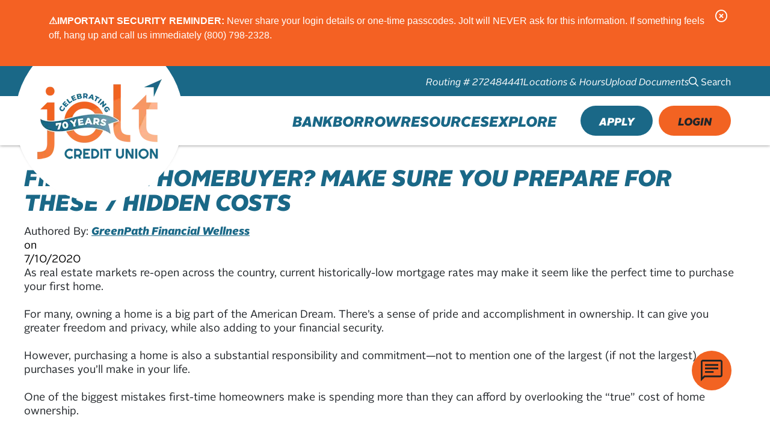

--- FILE ---
content_type: text/html; charset=UTF-8
request_url: https://www.joltcu.com/blog/first-time-homebuyer-make-sure-you-prepare-for-these-7-hidden-costs
body_size: 17145
content:
<!DOCTYPE html>
<html lang="en">
<head>
	<meta http-equiv="content-type" content="text/html; charset=utf-8">
	<meta name="description" content="As real estate markets re-open across the country, current historically-low mortgage rates may make it seem like the perfect time to purchase your first home.

For many, owning a home is a big part of the American Dream. There&amp;rsquo;s a sense of pride and accomplishment in ownership. It can give you greater freedom and privacy, while also adding to your financial security.

&amp;nbsp;
">
	<meta name="keywords" content="Jolt Credit Union, credit union, financial blog, blog">
	<meta name="viewport" content="initial-scale=1.0001">
	<meta http-equiv="X-UA-Compatible" content="IE=edge">
	<title>First-Time Homebuyer? Make Sure You Prepare for These 7 Hidden Costs</title>
	<link rel="canonical" href="https://www.joltcu.com/blog/first-time-homebuyer-make-sure-you-prepare-for-these-7-hidden-costs" />

<meta property="og:description" content="As real estate markets re-open across the country, current historically-low mortgage rates may make it seem like the perfect time to purchase your first home.

For many, owning a home is a big part of the American Dream. There&amp;rsquo;s a sense of pride and accomplishment in ownership. It can give you greater freedom and privacy, while also adding to your financial security.

&amp;nbsp;
" />
<meta property="og:title" content="First-Time Homebuyer? Make Sure You Prepare for These 7 Hidden Costs" />
<meta property="og:type" content="website" />
<meta property="og:url" content="https://www.joltcu.com/blog/first-time-homebuyer-make-sure-you-prepare-for-these-7-hidden-costs" />
<meta property="og:image" content="https://www.joltcu.com/files/joltcu/1/image/Blog/ForwardFirsTimeHomebuyer.png" />


<!-- jQUERY & BOOTSTRAP -->
	<script src="/templates/COMMON_JS/jquery-3.6.0.min.js"></script>
	<script src="https://cdnjs.cloudflare.com/ajax/libs/popper.js/1.16.0/umd/popper.min.js"></script>
	<script src="/templates/COMMON_JS/bootstrap-4.6.2-dist/js/bootstrap.bundle.min.js"></script>
	<script src="/templates/jolt_2024/js/jqueriness.js?version=6Aug2024"></script>

<!-- SMARTBANNER -->
	<meta name="apple-itunes-app" content="app-id=506644079" />
	<meta name="google-play-app" content="app-id=com.softek.ofxclmobile.catholicfcu">

<!-- FAVICONS -->
	<link rel="apple-touch-icon" sizes="180x180" href="/templates/jolt_2024/images/icons/apple-touch-icon.png">
	<link rel="icon" type="image/png" sizes="32x32" href="/templates/jolt_2024/images/icons/favicon-32x32.png">
	<link rel="icon" type="image/png" sizes="16x16" href="/templates/jolt_2024/images/icons/favicon-16x16.png">
	<link rel="manifest" href="/templates/jolt_2024/images/icons/site.webmanifest">
	<link rel="mask-icon" href="/templates/jolt_2024/images/icons/safari-pinned-tab.svg" color="#1a6887">
	<link rel="shortcut icon" href="/templates/jolt_2024/images/icons/favicon.ico">
	<meta name="msapplication-TileColor" content="#ffffff">
	<meta name="msapplication-config" content="/templates/jolt_2024/images/icons/browserconfig.xml">
	<meta name="theme-color" content="#1A6887">


<!-- DIGI MKTING -->
	<!-- schema.org -->
	<script type="application/ld+json">
		{
		"@context": "https://schema.org",
		"@type": "BreadcrumbList",
			"itemListElement": [{
			"@type": "ListItem",
			"position": 1,
			"item": {
			    "name": "RESOURCES",
			    "@id": "https://www.joltcu.com/resources"
			}
		  },{
			"@type": "ListItem",
			"position": 2,
			"item": {
			    "name": "Blog",
			    "@id": "https://www.joltcu.com/blog"
			}
		  }]
		}
	</script>
	<!-- end schema.org -->

	<!-- universal styles -->
	<link rel="stylesheet" href="/admin/css/universal_template.css">
	<!-- Locator Module Header Code Start -->
<script async defer src="https://maps.googleapis.com/maps/api/js?key=AIzaSyDNnLqqlvFVicPs-6hZiiohT0pN4XGVUbw&callback=initMap" type="text/javascript"></script>

			<link rel="stylesheet" type="text/css" href="/templates/COMMON_JS/CSS/new_loc.css" />
<link rel="stylesheet" type="text/css" href="/templates/COMMON_JS/CSS/new_loc_c19.css" />
<!-- Locator Module Header Code End -->
<!-- Image Gallery CSS Start -->
<link rel="stylesheet" type="text/css" href="/templates/COMMON_JS/CSS/gallery.css" />
<!-- Image Gallery CSS End -->
<!-- Forms Module Header Code Start -->
<link rel="stylesheet" type="text/css" href="/templates/COMMON_JS/CSS/default_form.css" />
<!-- Forms Module Header Code End -->
<!-- Video Module Header Code Start -->
<!-- Video Module Header Code End -->
<!-- Tables Module Header Code Start -->
<link rel="stylesheet" type="text/css" href="/templates/COMMON_JS/CSS/default_table.css" />
<!-- Tables Module Header Code End -->
<!-- Modal Popups Code Start -->
<link rel="stylesheet" type="text/css" href="/templates/COMMON_JS/CSS/modal_animation.css" />
<script src="/templates/COMMON_JS/modal_animation.js"></script>
<!-- Modal Popups Code End -->
<!-- Modal Popups & Alerts Code Start -->
<script src="/templates/COMMON_JS/jquery.cookie.js" ></script>
<!-- Modal Popups & Alerts Code End -->
<!-- Simple Slideshow Code Start -->
<link rel="stylesheet" type="text/css" href="/templates/COMMON_JS/CSS/simpleslides.css" />
<!-- Simple Slideshow Code End -->
<!-- Modern Calendar Module Header Code Start -->
<link rel="stylesheet" type="text/css" href="/templates/COMMON_JS/CSS/modern_cal.css" />
<!-- Modern Calendar Module Header Code End -->

<!--- Tracking Pixel "Kasasa GTM" (id: 29) Begin -->
<!-- Google Tag Manager Container for Kasasa -->
<script>(function(w,d,s,l,i){w[l]=w[l]||[];w[l].push({'gtm.start':
new Date().getTime(),event:'gtm.js'});var f=d.getElementsByTagName(s)[0],
j=d.createElement(s),dl=l!='dataLayer'?'&l='+l:'';j.async=true;j.src=
'https://www.googletagmanager.com/gtm.js?id='+i+dl;f.parentNode.insertBefore(j,f);
})(window,document,'script','dataLayer','GTM-NJQ4T3D');</script>
<!-- End Google Tag Manager -->

<!--- Tracking Pixel "Kasasa GTM" (id: 29) End -->

<!--- Tracking Pixel "Kasasa GTM part 2" (id: 31) Begin -->
<!-- Google Tag Manager Container for Kasasa (noscript) -->
<noscript><iframe src="https://www.googletagmanager.com/ns.html?id=GTM-NJQ4T3D"
height="0" width="0" style="display:none;visibility:hidden"></iframe></noscript>
<!-- End Google Tag Manager (noscript) -->

<!--- Tracking Pixel "Kasasa GTM part 2" (id: 31) End -->

<!--- Tracking Pixel "GA4" (id: 33) Begin -->
<!-- Global site tag (gtag.js) - Google Analytics -->
<script async src="https://www.googletagmanager.com/gtag/js?id=G-9TV3YBXF36"></script>
<script>
  window.dataLayer = window.dataLayer || [];
  function gtag(){dataLayer.push(arguments);}
  gtag('js', new Date());

  gtag('config', 'G-9TV3YBXF36');
</script>
<!--- Tracking Pixel "GA4" (id: 33) End -->

<!--- Tracking Pixel "Google Tag Manager" (id: 43) Begin -->
<!-- Google Tag Manager -->

<script>(function(w,d,s,l,i){w[l]=w[l]||[];w[l].push({'gtm.start':

new Date().getTime(),event:'gtm.js'});var f=d.getElementsByTagName(s)[0],

j=d.createElement(s),dl=l!='dataLayer'?'&l='+l:'';j.async=true;j.src=

'https://www.googletagmanager.com/gtm.js?id='+i+dl;f.parentNode.insertBefore(j,f);

})(window,document,'script','dataLayer','GTM-TR89RTJC');</script>

<!-- End Google Tag Manager -->
<!--- Tracking Pixel "Google Tag Manager" (id: 43) End -->

<!--- Tracking Pixel "MLive Segment Pixel" (id: 47) Begin -->
<script src="https://secure.adnxs.com/seg?t=1&add=35152771" type="text/javascript"></script>


<!--- Tracking Pixel "MLive Segment Pixel" (id: 47) End -->

<!--- Tracking Pixel "New Chat" (id: 49) Begin -->

<script type='text/javascript' src='https://chat-widget-loader.ximasoftware.com/chat/ab10fb2a-480c-4d86-a81e-bae7ec38cb4b' async='async'></script>

<!--- Tracking Pixel "New Chat" (id: 49) End -->

<!--- Tracking Pixel "Beacon" (id: 51) Begin -->

<script>ad_idt="N3S4UTADWM";</script><script type="text/javascript" src="https://www.surveycarrot.com/js/image_view.js"></script>

<!--- Tracking Pixel "Beacon" (id: 51) End -->
<!-- Generic CMS Styles Start -->
<style>UL.content_simple_gallery{list-style:none}UL.content_simple_gallery LI{display:inline-block;margin-right:10px}LI.simple_gallery_view_more{vertical-align:middle;margin-left:40px}</style>
<!-- Generic CMS Styles End -->
<!-- font awesome -->
<link href="/templates/COMMON_JS/fontawesome-pro-6.4.2-web/css/all.min.css" rel="stylesheet">
<!-- generic frontend scripting -->
<script type="text/javascript" src="/admin/js/frontend.js"></script>
<!-- for validating forms -->
<script type="text/javascript" src="/form_system/js/uniValidate.js"></script>
<script src="https://www.google.com/recaptcha/api.js" async defer></script>

			<!-- Google Analytics v3 -->
		<script type="text/javascript">
		(function(i,s,o,g,r,a,m){i['GoogleAnalyticsObject']=r;i[r]=i[r]||function(){
		(i[r].q=i[r].q||[]).push(arguments)},i[r].l=1*new Date();a=s.createElement(o),
		m=s.getElementsByTagName(o)[0];a.async=1;a.src=g;m.parentNode.insertBefore(a,m)
		})(window,document,'script','//www.google-analytics.com/analytics.js','ga');

		ga('create', 'UA-16640128-1', 'www.joltcu.com');
		ga('send', 'pageview');

		</script>
		<!-- End Google Analytics -->
		
<!-- STYLESHEETS -->
	<link rel="stylesheet" type="text/css" href="/templates/COMMON_JS/bootstrap-4.6.2-dist/css/bootstrap.min.css">
	<link rel="stylesheet" type="text/css" href="/templates/jolt_2024/css/style.css?version=1dec2025">
	<link rel="stylesheet" type="text/css" href="/templates/jolt_2024/css/style2025.css?version=1dec2025">
	<link rel="stylesheet" type="text/css" href="/templates/jolt_2024/css/print.css" media="print">
	
	
	
		<!-- blogs -->
	<style type="text/css">
	/* custom blog panels */

	.blogpagination{text-align: right; margin: 10px 0; width: 100%}
	.blogpagination a, .blogpagination div{display: inline-block; padding: 10px 0px; margin-left: 10px; font-size: 18px; font-weight: bold; width: 46px; height: 46px; border-radius: 23px; text-align: center;}
	.blogpagination a, .blogpagination a:visited{ border: solid 2px #1A6887; color:  #1A6887; text-decoration: none;}
	.blogpagination a:hover, .blogpagination a:focus{border: solid 2px #1A6887;color: white; background-color: #1A6887}
	.blogpagination div{ border: solid 2px #F26322; background-color: #F26322; color: #23292D;text-decoration: none;}

	.bloginside *, .blogfilters *{width: 100%;}

	.blogcard{width: 100%; padding: 0 0 20px 0; margin: 0 0 20px 0;border-bottom: solid 1px #F26322; display: flex; justify-content: space-between;}
	a.Btitle, a.Btitle:visited{/*font-family: 'Montserrat', sans-serif; */ font-size: 24px;  color: #1A6887; line-height: 1.25; font-family: alrightBI, 'arial black',sans-serif; font-size: 24px; line-height:  30px; margin: 0 0 17px 0; color: #1A6887; margin-bottom: 20px; display: block; text-transform: uppercase}
	a.Btitle:hover, a.Btitle:focus {color: #F26322; text-decoration: none;}
	a.Bimg{display: inline-block; width: 40%;  }
	a.Bimg img{width: 100%;}
	.Btxt{display: inline-block; width: 60%; padding: 0 20px;}
	.date{color:#4D7A99; font-size: 14px; font-style: italic }

	.blogfilters{display: flex; justify-content: space-between; height: 50px; margin-bottom: 40px;}
	.BF, .archiver{position: relative; padding-top: 5px; width: 48%; }
	.archiver{}

	button.Bfilter{border: solid 1px #A1BDD0; border-radius: 3px; width: calc(100% - 100px); text-align: left; padding: 0 20px; position: absolute; top: 0px; left: 100px; z-index: 90; background-color: white; height: 35px;  font-size: 15px;}
	button.Bfilter.on{border-radius: 3px 3px 0 0;}
	button.Bfilter:hover, button.Bfilter:focus{background-color: #1A6887; color: white; border: solid 1px  #1A6887;}
	button.Bfilter:after {content: '\f078'; font-family: 'Font Awesome 5 Pro'; font-weight: 400; position: relative; float: right;}

	.filterbox, .Afilter{display: none;width: calc(100% - 100px);border: solid 1px #A1BDD0; border-radius: 0 0 3px 3px; position: absolute; top: 33px; left: 100px; z-index: 90; background-color: white; }
	.filterbox{z-index: 99}
	#Abox{z-index: 90}
	.filterbox a, .Afilter a {display: block; padding: 5px 20px; border-top: solid 1px #A1BDD0; font-size: 15px;font-family: 'Open Sans', sans-serif;}
	.filterbox a, .filterbox a:visited {color: #1A6887;}
	.filterbox a:hover, .filterbox a:focus {color: white; background-color: #1A6887; text-decoration: none;}
	.filterbox a:last-child { border-radius: 0 0 3px 3px;}

	.archiver form {display: inline}

@media only screen and (max-width: 768px) {
	.blogcard{display: block;}
	a.Bimg{width: 100%; margin-bottom: 20px;  }
	.Btxt{width: 100%; padding: 0;}
}
@media only screen and (max-width: 576px) {

	.blogfilters{display: block; height: 100px; margin-bottom: 0px;}
	.BF, .archiver{ width: 100%; margin-bottom: 20px;}
}

</style>

<script>
$(document).ready(function(){

	$("#Afilter").click(function(){
		$("#Abox").slideToggle("fast");
	});
	$("#Bfilter").click(function(){
		$("#filterbox").slideToggle("fast");
	});

});

</script>



	<!-- rates page popups 1/2  -->
	
<script>
$(document).ready(function(){

	$(".fancybox").click(function(){
		var theid = $(this).attr('href');
		$(".veil").fadeIn("fast");
		$(theid ).slideDown("slow");
	});

	$(".closeratebox, .veil").click(function(){
		$(".veil").fadeOut("fast");
		$(".Lbox" ).slideUp("fast");

	});

});
</script>

<style type=text/css>
/* for popup */

.veil {display: none; width: 100%; height: 100%; z-index: 101; position: fixed; background-color: black; opacity:0.7; filter:alpha(opacity=70); position: fixed; top: 0px; left: 0px;  }
.Lbox {display: none; width: 96%; max-width: 800px;   z-index: 103; position: fixed; padding: 15px; top: 50px; left: 50%; margin-left: -400px; border: solid 0px yellow }
.inner {background-color: white; width: 100%; border-radius: 5px; padding: 20px;}
.innerborder {border: solid 1px #F26322;  border-radius: 5px;padding: 20px;}
.Lbox h1 {display: none;}

button.closeratebox {position: absolute; top: 0; right: 0; z-index: 200;font-weight: bold; font-size: 26px;  color: black; text-decoration: none; border: solid 1px black; background: white; padding: 1px 2px 2px 3px; border-radius: 17px; line-height: 1; -webkit-box-shadow: 0 0 5px 0 rgba(0,0,0,.5); box-shadow: 0 0 5px 0 rgba(0,0,0,.5);}
button.closeratebox:hover, button.closeratebox:focus{color: #A1BDD0; text-decoration: none;}

@media only screen and (max-width: 900px) {
	.Lbox {left: 2%; margin-left: 0; top: 20px; }
}

</style>


<div class="veil"></div>

</head>

<body>
<!-- DIGI MKTING -->
	
<!--- Tracking Pixel "Google Tag Manager (noscript)" (id: 45) Begin -->
<!-- Google Tag Manager (noscript) -->

<noscript><iframe src="https://www.googletagmanager.com/ns.html?id=GTM-TR89RTJC"

height="0" width="0" style="display:none;visibility:hidden"></iframe></noscript>

<!-- End Google Tag Manager (noscript) -->
<!--- Tracking Pixel "Google Tag Manager (noscript)" (id: 45) End -->

<!-- MJ's INFO -->
	

<!-- ALERT -->
	<style type="text/css">
						.visuallyhidden {border: 0; clip: rect(0 0 0 0); height: 1px; margin: -1px; overflow: hidden; padding: 0; position: absolute; width: 1px;}
						
						#alert19{background-color: #F46123; color: #FFFFFF}
						#alert19 a, #alert19 a:visited, #alert19 button.exed {color: #FFFFFF;font-weight: normal;text-decoration: underline;}
						#alert19 a:hover, #alert19 a:focus {font-weight: normal;text-decoration: underline;}

						#alert19 a:hover, #alert19 a:focus, #alert19 button.exed:hover, #alert19 button.exed:focus{color: #0B2B37}
						.cookiebar{position: fixed; bottom: 0; right: 0; width: 100%; z-index: 1000; padding: 0 20px;}
						.Cnotice{width: 100%; max-width: 1200px; margin: 0 auto; padding: 20px 40px 20px 0; position: relative; text-align: left}
						.Cnotice p{width: 91.66%}
						.Cnotice button.exed {top: 20px;}

						/* tablet/ mobile */
						@media only screen and (max-width: 1280px) {
					
							}
							</style>
			<div class="alertholder"><div class="alertbar high" role="region" aria-label="alert" id="alert19"><div class="alert" ><div class="alert_icon"></div><p><strong>⚠️IMPORTANT SECURITY REMINDER: </strong>Never share your login details or one-time passcodes. Jolt will NEVER ask for this information. If something feels off, hang up and call us immediately (800) 798-2328. </p>
<button class="exed" id="exed19" which="19" aria_label="Close Alert"><span class="visuallyhidden">Close Alert</span></button></div></div></div><script>
					$("button#exed19").click(function(){
						var which = $(this).attr("which");
						$("#alert"+which).slideUp("fast");
						});
					</script>

<div class="contentwrapper">

	<div class="logobg"></div>

<!-- SEARCH FORM-->
	<div class="searchveil">
		<div class="sitesearch" role="search" aria-label="Search this Site" id="searchthesite">
			<button id="searchex" aria-expanded="true" aria-label="Close the Search" aria-controls="searchthesite"> </button>
			<div class="Shead">What Can We Help You Find?</div>
			<form method=get action="/search" name="sitesearch" onsubmit="return check_search();">
				<label for="thesearch" class="visuallyhidden"> Search: </label><input type="text" name="zoom_query" class="searchbox" id="thesearch" placeholder="Search">
				<button type="submit" aria-label="Search"></button>
			</form>
		</div>
	</div>



	<header>
<!-- TOPLINKS -->
			<div class="toplinks" role="navigation"><div class="liner">
				<div class="topnav_links">
				<span class="notalink">Routing # 272484441</span><a href="/locations-and-atms"  class="related_link" id="related_link_345">Locations & Hours</a> 				<div class="d-none d-lg-block"><a href="/uploadmydocs"  class="related_link" id="related_link_347">Upload Documents</a> </div></div>
<!-- SEARCH BUTTON-->
				<button id="sitesearch" aria-expanded="false" aria-label="Open/Close the Search" aria-controls="searchthesite"> <span class="Swords">Search</span></button>

			</div></div>


	<div class="liner">


<!-- SKIPNAV -->
			<a href="#maincontent" class="skipper" tabindex=0>Go to main content</a>


<!-- HOMELINK -->
<style>
a.homelink img { height: 141px; width: 210px}
	@media only screen and  (max-width: 800px) {
		a.homelink img {height: 100px; width: auto}
}
</style>
			<a href="/home" class="homelink flexcenter"><img src="/templates/jolt_2024/images/logo_70.png"  alt="Jolt Credit Union"  /></a>

<!-- Apply button 1/2 -->
			<button class="modal_launcher3" data-target="#modal3" data-toggle="modal" onclick="trackModal(3);return false;">Apply</button></p>

<!-- HB BUTTON-->
			<button id="hbbttn" aria-expanded="false" aria-label="Open/Close Online Banking" aria-controls="OnlineBanking">Login</button>


<!-- MENU TOGGLER -->
			<button class="menutoggler" aria-expanded="false" aria-controls="mobimenu" aria-label="Open/Close Menu"></button>

<!-- MENU -->
			<a name="nav"></a>
			<nav class="pc">
			<div class="navliner"><button class="CMitem" id="CMi1" rel="1" aria-expanded="false" aria-label="Open/Close BANK Section" aria-controls="CMc1">BANK</button><button class="CMitem" id="CMi2" rel="2" aria-expanded="false" aria-label="Open/Close BORROW Section" aria-controls="CMc2">BORROW</button><button class="CMitem" id="CMi3" rel="3" aria-expanded="false" aria-label="Open/Close RESOURCES Section" aria-controls="CMc3">RESOURCES</button><button class="CMitem" id="CMi4" rel="4" aria-expanded="false" aria-label="Open/Close EXPLORE Section" aria-controls="CMc4">EXPLORE</button></div><div class="ddcontent" id="CMc1" ><div class="liner"><div class="container">
<div class="row">
<div class="col-4">
<p>CHECKING ACCOUNTS</p>

<ul>
	<li><a href="/kasasacash">Kasasa Cash</a></li>
	<li><a href="/kasasacashback">Kasasa Cash Back</a></li>
	<li><a href="/checking-accounts/classic-checking">Classic Checking</a></li>
</ul>

<p>SAVINGS ACCOUNTS</p>

<ul>
	<li><a href="/kasasasaver">Kasasa Saver</a></li>
	<li><a href="/savings">Savings</a></li>
	<li><a href="/money-market-and-super-saver-accounts">Money Market & Super Saver</a></li>
</ul>

<p>YOUTH ACCOUNTS</p>

<ul>
	<li><a href="/bank/spark-savers-kids-account">Sparks Savers Kids Account</a></li>
	<li><a href="/bank/teen-account">Teen Account</a></li>
	<li><a href="/teendebitcard">Teen Debit Card</a></li>
</ul>
</div>

<div class="col-4">
<p>INVESTMENTS</p>

<ul>
	<li><a href="/certificate-account">Certificate Account</a></li>
	<li><a href="/bank/investments/iras">IRAs</a></li>
</ul>

<p><a href="/business-accounts">BUSINESS ACCOUNTS</a></p>

<p><a href="/bank/investment-and-retirement-service">RETIREMENT & INVESTMENT SERVICES</a></p>

<p><a href="https://www.ordermychecks.com/login_a.jsp" onclick="return leave_site();" target="_blank">RE-ORDER CHECKS</a></p>

<p><a href="/trust-accounts">TRUST ACCOUNTS</a></p>

<p><a href="/bank/clickSWITCH">ClickSWITCH</a></p>
</div>

<div class="col-4"><img alt="women with phone" class="ddimg" src="/files/jolt24/1/image/2024MenuImages/Menu-BANK.png.webp" title="" /></div>
</div>
</div>
</div></div><div class="ddcontent" id="CMc2" ><div class="liner"><div class="container">
<div class="row">
<div class="col-4">
<p><a href="/borrow/kasasa-take-back-loans">KASASA TAKE-BACK LOANS</a></p>

<p><a href="/borrow/vehicle-loans"><span style="font-size: 1rem;">VEHICLE LOANS</span></a></p>

<ul>
	<li><a href="/borrow/vehicle-loans">Vehicle Loans</a></li>
	<li><a href="/borrow/first-time-auto-program">NEW! First-Time Auto Buyer Program</a></li>
	<li><a href="/borrow/recreational-vehicles">Recreational Vehicles</a></li>
	<li><a href="/dealership-partners">Dealership Partners</a></li>
	<li><a href="/mechanical-repair-coverage">Mechanical Repair Coverage</a></li>
</ul>

<p>PERSONAL LOANS</p>

<ul>
	<li><a href="/borrow/lets-go-loan">Let&#39;s Go Loan</a></li>
	<li><a href="/signature-loan">Signature Loans</a></li>
	<li><a href="/borrow/share-secured-loan">Share Secured Loans</a></li>
	<li><a href="/tuition-loan">Tuition Loan</a></li>
	<li><a href="/student-loans" title="Student Loans">Student Loans</a></li>
</ul>
</div>

<div class="col-4">
<p><a href="/borrow/home-loans">HOME LOANS</a></p>

<ul>
	<li><a href="/borrow/home-loans">Home Loans</a></li>
	<li><a href="/borrow/home-equity-line-of-credit">Home Equity Line of Credit</a></li>
	<li><a href="/borrow/first-time-homebuyer-program">First-Time Homebuyer Program</a></li>
</ul>

<p>CREDIT CARDS</p>

<ul>
	<li><a href="/borrow/ignite-visa-rewards">Ignite! Cash Back VISA</a></li>
	<li><a href="/borrow/visa-platinum">VISA Platinum</a></li>
</ul>

<p><a href="/borrow/payment-protection">PAYMENT PROTECTION</a></p>

<p><a href="/borrowerresources">BORROWER RESOURCES</a></p>

<ul>
</ul>

<p><a href="/skip-a-payment">SKIP A PAYMENT</a></p>
</div>

<div class="col-4" style="text-align: center;"><a href="/borrow/kasasa-take-back-loans"><img alt="Borrow" class="ddimg" src="/files/jolt24/1/image/2024MenuImages/Menu-BORROW-Take-Back25-1.png" /><br />
<br />
KASASA TAKE-BACK LOANS</a></div>
</div>
</div>
</div></div><div class="ddcontent" id="CMc3" ><div class="liner"><div class="container">
<div class="row">
<div class="col-4">
<p>MEMBER SERVICES</p>

<ul>
	<li><a href="/member-benefits">Member Benefits</a></li>
	<li><a href="/early-direct-deposit">Early Direct Deposit</a></li>
</ul>

<p><a href="/mobile-banking">MOBILE BANKING</a></p>

<p><a href="/online-banking">ONLINE BANKING</a></p>

<p><a href="/online-services">ONLINE SERVICES</a></p>

<p><a href="/trustage-insurance">TRU STAGE INSURANCE</a></p>

<p><a href="/current-rates">CURRENT RATES</a></p>
</div>

<div class="col-4">
<p>FINANCIAL EDUCATION</p>

<ul>
	<li><a href="/financial-education">Account Security</a></li>
	<li><a href="/financial-wellness">Financial Wellness</a></li>
	<li><a href="/financial-resource-center">Financial Resource Center</a></li>
	<li><a href="/learn/calculators">Calculators</a></li>
</ul>

<p><a href="/blog">BLOG</a></p>

<p><a href="/howtovideos">HOW TO VIDEOS</a></p>
</div>

<div class="col-4"><img alt="girl on phone" class="ddimg" src="/files/jolt24/1/image/2024MenuImages/Menu-RESOURCES.png" title="" /></div>
</div>
</div>
</div></div><div class="ddcontent" id="CMc4" ><div class="liner"><div class="container">
<div class="row">
<div class="col-4">
<p>ABOUT US</p>

<ul>
	<li><a href="/our-story">About Jolt Credit Union</a></li>
	<li><a href="/becoming-a-member">Becoming a Member</a></li>
	<li><a href="/scholarship-program">Scholarship Program</a></li>
	<li><a href="/locations-and-atms">Locations & ATMs</a></li>
</ul>

<p>COMMUNITY IS ALL OF US</p>

<ul>
	<li><a href="/giving-back">Your Home For Community Giving</a></li>
	<li><a href="/eventcalendar">Calendar of Events</a></li>
	<li><a href="/member-newsletters">Member Newsletters</a> </li>
</ul>
</div>

<div class="col-4">
<p><a href="/donation-request">DONATION REQUEST</a></p>

<p><a href="/career-opportunities" onclick="return leave_site();" target="_blank">CAREER OPPORTUNITIES</a></p>

<p><a href="/Awards__Certifications_1167.html">CERTIFICATIONS & AWARDS</a></p>

<p><a href="/privacy-and-disclosures">PRIVACY & DISCLOSURES</a></p>
</div>

<div class="col-4"><a href="/borrow/kasasa-take-back-loans"><img alt="happy couple" class="ddimg" src="/files/jolt24/1/image/2024MenuImages/Menu-EXPLORE.png" /></a></div>
</div>
</div>
</div></div>			</nav>

	</div></header><main id="maincontent">

<!-- HERO BANNER -->

	<style type="text/css">	section.inside#page357{padding-top: 2rem;}</style>

	<section class="inside" id="page357">
		<article class="container-fluid" >

<!-- CONTENT -->
			<H2 class="blog_title">First-Time Homebuyer? Make Sure You Prepare for These 7 Hidden Costs</H2><div class="blog_author_and_posted_date"><span class="blog_author">Authored By: <a href="/blog?blog_id=0&author_id=1">GreenPath Financial Wellness</a></span><span class="blog_posted_date"> on </span><span class="blog_posted_date">7/10/2020</span></div><p>As real estate markets re-open across the country, current historically-low mortgage rates may make it seem like the perfect time to purchase your first home.<br />
<br />
For many, owning a home is a big part of the American Dream. There&rsquo;s a sense of pride and accomplishment in ownership. It can give you greater freedom and privacy, while also adding to your financial security.<br />
<br />
However, purchasing a home is also a substantial responsibility and commitment&mdash;not to mention one of the largest (if not the largest) purchases you&rsquo;ll make in your life.<br />
<br />
One of the biggest mistakes first-time homeowners make is spending more than they can afford by overlooking the &ldquo;true&rdquo; cost of home ownership.<br />
<br />
When budgeting for your first home, here are seven often overlooked costs that can have a big impact on your bottom line:</p>

<ol>
	<li>
	<h4>Property Taxes</h4>
	When shopping for a new home, pay attention to the property taxes! Property taxes not only vary wildly state-to-state, but also within the same city.<br />
	<br />
	It&rsquo;s also important to note that property taxes can go up substantially when a home gets re-appraised and it is found that the home&rsquo;s value has gone up. So, if you&rsquo;re buying a home that hasn&rsquo;t been re-appraised in quite some time and the current owner made some substantial upgrades, it&rsquo;s important to note that the historical numbers you are seeing will likely go up after you purchase the home.</li>
	<li>
	<h4>Closing Costs</h4>
	Buyers are often so focused on the purchase price of their home and the initial down-payment, it can be all too easy for closing costs to get overlooked. Due at the time the buyer closes on the home, these fees include things like lender application fees, title insurance, and appraisal fees, that are typically around 2% of your home&rsquo;s purchase price.<br />
	<br />
	So, for a $250,000 home, you should expect to pay around $5,000 in addition to your mortgage payment. Make sure you factor these costs into your budget when deciding what you can afford.</li>
	<li>
	<h4>Private Mortgage Insurance (PMI)</h4>
	If your down payment is less than 20% of the home&rsquo;s price, you usually are required by the lender to take out a private mortgage insurance policy until you have accrued 20% equity in your home. This policy protects the lender in case you default on the loan.<br />
	<br />
	PMI typically amounts to .5% - 1% of the entire loan amount on an annual basis&mdash;which could add up to several thousand extra dollars a year.</li>
	<li>
	<h4>Homeowner&rsquo;s Insurance</h4>
	Many first-time buyers often under-estimate the cost of homeowner&rsquo;s insurance. According to insurance. com, the national average annual homeowner&rsquo;s insurance payment is currently $1,244. However, if you live in a state such as Florida where storms drive up premiums, you could pay as much as $3,951 for the same amount of coverage.</li>
	<li>
	<h4>Utility Costs</h4>
	If you&rsquo;re used to apartment living, it&rsquo;s important to note that the utility costs for a home with a single family footing the bill will be significantly higher. You&rsquo;ll want to consider electric, gas, water, sewer, cable, telephone and internet.<br />
	<br />
	When shopping for a new home, it can be a good idea to ask the current homeowner what their monthly utilities typically run so that you can get a realistic expectation of what you should expect to pay.</li>
	<li>
	<h4>Moving Costs</h4>
	Although it&rsquo;s a one-time cost, a same- city move averages $1,000, and can go up from there depending on the size of your house and distance, so make sure you factor it in.</li>
	<li>
	<h4>Home Maintenance and Repairs</h4>
	Even if you buy a home that&rsquo;s move-in ready, it&rsquo;s important to have a &ldquo;rainy day&rdquo; fund ready for when the AC goes bad or you finally need a new roof. Depending on your house&rsquo;s age, homeowners should plan to save 1 to 4% of your home&rsquo;s value each year to be able to cover repair and maintenance expenses that will come up.<br />
	<br />
	Home buying might seem like a complicated process, but with the right planning, budgeting and preparation, it can be incredibly rewarding.
	<h4>Call GreenPath to speak with a housing expert</h4>
	GreenPath&rsquo;s certified housing counselors can prepare you with the knowledge and tools you&rsquo;ll need to make the best decisions. Visit <a href="http://www.greenpath.com/joltcu" target="_blank" title="GreenPath Financial Wellness">www.greenpath.com/joltcu</a> or call 877-337-3399 to learn more and speak with a financial expert. This is a free service for members of Jolt Credit Union.<br />
	<br />
	The counselors at GreenPath can provide you with valuable information and resources to help make your purchase a valuable part of your long- term financial health and wellness, including:<br />
	<br />
	&bull; Helping you to understand what you can afford and creating a spending plan<br />
	&bull; Creating a plan to improve your credit score<br />
	&bull; Presenting options for down- payment assistance and affordable loan programs<br />
	<br />
	Jolt&rsquo;s mortgage department there to guide you every step of the way and help you get the house you want while saving you more money. Ready to apply? <a href="/applications-and-forms/mortgage-contact-us" target="_blank">Contact our Home Loan Team.</a> Jolt is an Equal Housing Opportunity Lender.</li>
</ol>
<br><br><a href="/blog">&laquo; Return to "Blog"</a><div class="blog_share"><ul><li class="blog_social_share">Share:</li> <li><a class="blog_social_icon_fa" href="https://www.facebook.com/share.php?u=http%3A%2F%2Fwww.joltcu.com%2Fblog%2Ffirst-time-homebuyer-make-sure-you-prepare-for-these-7-hidden-costs&t=First-Time+Homebuyer%3F+Make+Sure+You+Prepare+for+These+7+Hidden+Costs" target="_blank"><span class="fab fa-facebook-square" aria-label="Share on Facebook: First-Time Homebuyer? Make Sure You Prepare for These 7 Hidden Costs"></span><span class="sr-only">Share on Facebook: First-Time Homebuyer? Make Sure You Prepare for These 7 Hidden Costs</span></a></li><li><a class="blog_social_icon_fa" href="https://twitter.com/intent/tweet?url=http%3A%2F%2Fwww.joltcu.com%2Fblog%2Ffirst-time-homebuyer-make-sure-you-prepare-for-these-7-hidden-costs&text=First-Time+Homebuyer%3F+Make+Sure+You+Prepare+for+These+7+Hidden+Costs" target="_blank"><span class="fab fa-x-twitter" aria-label="Share on Twitter: First-Time Homebuyer? Make Sure You Prepare for These 7 Hidden Costs"></span><span class="sr-only">Share on Twitter: First-Time Homebuyer? Make Sure You Prepare for These 7 Hidden Costs</span></a></li><li><a class="blog_social_icon_fa" href="https://www.linkedin.com/shareArticle?mini=true&url=http%3A%2F%2Fwww.joltcu.com%2Fblog%2Ffirst-time-homebuyer-make-sure-you-prepare-for-these-7-hidden-costs&title=First-Time+Homebuyer%3F+Make+Sure+You+Prepare+for+These+7+Hidden+Costs" target="_blank"><span class="fab fa-linkedin" aria-label="Share on LinkedIn: First-Time Homebuyer? Make Sure You Prepare for These 7 Hidden Costs"></span><span class="sr-only">Share on LinkedIn: First-Time Homebuyer? Make Sure You Prepare for These 7 Hidden Costs</span></a></li></ul></div>
			<a href="#nav" class="skipper">Go to main navigation</a>
		</article>
	</section>

<!-- REGIONS -->
	<section class="regions" aria-label="Additional Information">
		<a href="#nav" class="skipper">Go to main navigation</a>
	</section>

</main>




<!-- FOOTER -->
	<footer>

		<div class="liner">
<!-- LOGO -->
			<p><img src="/templates/jolt_2024/images/JoltLogowhite.png" alt="Jolt Credit Union"></p>
<!-- SOC MED -->
			<div class="socmed"><a href="https://www.facebook.com/joltcu/"  target=_blank  onclick="return leave_site()" aria-label="Facebook" class="related_link" id="related_link_351"><span class="fa-brands fa-facebook-f RLicon"></span> <span class="RLwords">Facebook</span></a> <a href="https://www.instagram.com/joltcu/"  target=_blank  onclick="return leave_site()" aria-label="Instagram" class="related_link" id="related_link_353"><span class="fa-brands fa-instagram RLicon"></span> <span class="RLwords">Instagram</span></a> <a href="https://www.linkedin.com/company/joltcu/ "  target=_blank  onclick="return leave_site()" aria-label="LinkedIn" class="related_link" id="related_link_355"><span class="fa-brands fa-linkedin-in RLicon"></span> <span class="RLwords">LinkedIn</span></a> </div>
<!-- BOTTOMLINKS -->
			<div class="bottomlinks">
				<span class="notalink">Routing # 272484441</span><a href="/career-opportunities"  target=_blank  onclick="return leave_site()"  class="related_link" id="related_link_35">Careers</a> <a href="/privacy-and-disclosures"  class="related_link" id="related_link_4">Privacy & Disclosures</a> <a href="/site-map"  class="related_link" id="related_link_5">Site Map</a> <a href="/member-newsletters"  class="related_link" id="related_link_375">Newsletter</a> <a href="/current-rates"  class="related_link" id="related_link_377">Rates</a> 			</div>
			
		</div>

	</footer>

		<footer class="white">
		<div class="liner">
			<div class="footicons text-center"  role="contentinfo">
				<p><img src="/files/jolt24/1/banners/ncua_blue_1599.png" alt="National Credit Union Administration logo"><img src="/files/jolt24/1/banners/EHO_blue_1601.png" alt="Equal Housing Opportinity logo">			</div>
			<div class="footnote text-center" role="contentinfo">
				<p>This Credit Union is federally-insured by the National Credit Union Administration. We do business in accordance with the Fair Housing Law and Equal Opportunity Credit Act..
							</div>
		

<!-- FOOTER LINKS -->
	<div class="QL d-md-none d-flex justify-content-between align-items-center">
		<a href="https://joltcu.symapp.jhahosted.com/"  target=_blank aria-label="Join Jolt!" class="related_link" id="related_link_363"><span class="fa-solid fa-edit RLicon"></span> <span class="RLwords">Join Jolt!</span></a> <a href="/locations-and-atms" aria-label="800.798.2328" class="related_link" id="related_link_369"><span class="fa-solid fa-phone RLicon"></span> <span class="RLwords">800.798.2328</span></a> <a href="/locations-and-atms" aria-label="Locations" class="related_link" id="related_link_371"><span class="fa-solid fa-location-dot RLicon"></span> <span class="RLwords">Locations</span></a> 	</div>
		</div>
	</footer>
	


</div>

<!-- MOBILE MENU -->
	<nav class="mobile" id="mobimenu">
		<button class="menutoggler2" aria-expanded="true" aria-controls="mobimenu" aria-label="Close Mobile Menu"><span class="far fa-times"></span></button>
		<a class="L1 d-block" href="/home">Home</a><button class="L1 d-block" which="15"  aria-expanded="false" aria-controls="MM15" aria-label="Open/Close BANK Section">BANK</button><div id="MM15" class="L2 py-1 px-2"><a href="/kasasacash" target=_self   class="d-block">Kasasa Cash Checking</a><a href="/kasasacashback" target=_self   class="d-block">Kasasa Cash Back Checking</a><a href="/checking-accounts/classic-checking" target=_self   class="d-block">Classic Checking</a><a href="/kasasasaver" target=_self   class="d-block">Kasasa Saver Account</a><a href="/savings" target=_self   class="d-block">Savings</a><a href="/money-market-and-super-saver-accounts" target=_self   class="d-block">Money Market & Super Saver Accounts</a><a href="/bank/spark-savers-kids-account" target=_self   class="d-block">Spark Savers Kids Account</a><a href="/bank/teen-account" target=_self   class="d-block">Teen Account</a><a href="/teendebitcard" target=_self   class="d-block">Teen Debit Card</a><a href="/certificate-account" target=_self   class="d-block">Certificate Account</a><a href="/bank/investment-and-retirement-service" target=_self   class="d-block">Investment & Retirement Service</a><a href="https://www.ordermychecks.com/login_a.jsp" target=_blank onclick="return leave_site();"  class="d-block">Re-Order Checks</a><a href="/trust-accounts" target=_self   class="d-block">Trust Accounts</a><a href="/bank/clickSWITCH" target=_self   class="d-block">ClickSWITCH</a><a href="/current-rates" target=_self   class="d-block">Current Rates</a></div><button class="L1 d-block" which="18"  aria-expanded="false" aria-controls="MM18" aria-label="Open/Close BORROW Section">BORROW</button><div id="MM18" class="L2 py-1 px-2"><a href="/borrow/vehicle-loans" target=_self   class="d-block">Vehicle Loans</a><a href="/borrow/first-time-auto-program" target=_self   class="d-block">First-Time Auto Program</a><a href="/borrow/kasasa-take-back-loans" target=_self   class="d-block">Kasasa Take-Back Loans</a><a href="/borrow/recreational-vehicles" target=_self   class="d-block">Recreational Vehicles</a><a href="/dealership-partners" target=_self   class="d-block">Dealership Partners</a><a href="/borrow/visa-platinum" target=_self   class="d-block">VISA Platinum</a><a href="/borrow/ignite-visa-rewards" target=_self   class="d-block">Ignite! Cash Back Visa</a><a href="/borrow/lets-go-loan" target=_self   class="d-block">Let's Go Loan</a><a href="/signature-loan" target=_self   class="d-block">Signature Loan</a><a href="/borrow/share-secured-loan" target=_self   class="d-block">Share Secured Loan</a><a href="/tuition-loan" target=_self   class="d-block">Tuition Loan</a><a href="/student-loans" target=_self   class="d-block">Student Loans</a><a href="/borrow/loans-with-take-back" target=_self   class="d-block">Loans with Take-Back®</a><a href="/borrow/home-loans" target=_self   class="d-block">Home Loans</a><a href="/borrow/payment-protection" target=_self   class="d-block">Payment Protection</a><a href="/borrowerresources" target=_self   class="d-block">Borrower Resources</a><a href="/borrow/home-equity-line-of-credit" target=_self   class="d-block">Home Equity Line of Credit</a><a href="/borrow/first-time-homebuyer-program" target=_self   class="d-block">First-Time Homebuyer Program</a><a href="/skip-a-payment" target=_self   class="d-block">Skip A Payment</a></div><button class="L1 d-block" which="19"  aria-expanded="false" aria-controls="MM19" aria-label="Open/Close RESOURCES Section">RESOURCES</button><div id="MM19" class="L2 py-1 px-2"><a href="/mobile-banking" target=_self   class="d-block">Mobile Banking</a><a href="/online-banking" target=_self   class="d-block">Online Banking</a><a href="/online-services" target=_self   class="d-block">Online Services</a><a href="/member-benefits" target=_self   class="d-block">Member Benefits</a><a href="/early-direct-deposit" target=_self   class="d-block">Early Direct Deposit</a><a href="/financial-education" target=_self   class="d-block">Account Security</a><a href="/financial-wellness" target=_self   class="d-block">Financial Wellness</a><a href="https://cathfcu.frc.finresourcecenter.net/Financial_Calculators_89818.html" target=_blank onclick="return leave_site();"  class="d-block">Calculators</a><a href="http://cathfcu.frc.finresourcecenter.net" target=_blank onclick="return leave_site();"  class="d-block">Financial Resource Center</a><a href="/blog" target=_self   class="d-block">Blog</a><a href="/trustage-insurance" target=_self   class="d-block">TruStage Insurance </a><a href="/howtovideos" target=_self   class="d-block">How To Videos</a></div><button class="L1 d-block" which="1163"  aria-expanded="false" aria-controls="MM1163" aria-label="Open/Close EXPLORE Section">EXPLORE</button><div id="MM1163" class="L2 py-1 px-2"><a href="/our-story" target=_self   class="d-block">About Jolt Credit Union</a><a href="/becoming-a-member" target=_self   class="d-block">Become a Member</a><a href="/scholarship-program" target=_self   class="d-block">Scholarship Program</a><a href="/locations-and-atms" target=_self   class="d-block">Locations & ATM's</a><a href="/giving-back" target=_self   class="d-block">Your Home For Community Giving</a><a href="/eventcalendar" target=_self   class="d-block">Calendar of Events</a><a href="/member-newsletters" target=_self   class="d-block">Member Newsletters</a><a href="/donation-request" target=_self   class="d-block">Donation Request</a><a href="/jcuep" target=_self   class="d-block">Jolt Credit Union Event Park</a><a href="https://joltcu.symapp.jhahosted.com" target=_blank   class="d-block">Open an Account</a><a href="https://joltcu.applicantpro.com/" target=_blank onclick="return leave_site();"  class="d-block">Career Opportunities</a><button class="d-block" which="84" aria-expanded="false" aria-controls="MM84" aria-label="Open/Close Privacy & Disclosures Section">Privacy & Disclosures</button><div id="MM84" class="L3 p-2"><a href="/childrens-online-privacy-protection-act" target=_self  >Childrens Online Privacy Protection Act</a><a href="/eft-disclosure-and-agreement" target=_self  >EFT Disclosure & Agreement</a></div><a href="/contact-us" target=_self   class="d-block">Contact Us</a></div>		<div class="BB"><a href="/uploadmydocs"  class="related_link" id="related_link_347">Upload Documents</a> </div>
	</nav>



<!-- EXTERNAL LINKS -->
	<script LANGUAGE="JavaScript">
		function leave_site() {
		return window.confirm('You are leaving the Jolt Credit Union Web site. The Web site you have selected is an external one located on another server.  Jolt Credit Union has no responsibility for any external Web site.  It neither endorses the information, content, presentation, or accuracy nor makes any warranty, express or implied, regarding any external site. Thank you for visiting Jolt Credit Union.')
		}
	</script>

<!-- Smart banner -->
	<script src="/templates/COMMON_JS/jquery.smartbanner.js"></script>
	<script type="text/javascript">
		var android = location.href.match(/#android$/) || navigator.userAgent.match(/Android/i) != null;
		$.smartbanner({title: 'Jolt Credit Union',author: 'Jolt Credit Union'});
	</script>


	<script src="https://ast-tethered-login-sdk-script.s3.amazonaws.com/tethered-login-sdk.js"></script>
	<script>

		const { show, hide } = window.AS.tetheredLogin({
			url: 'https://joltcu.financialhost.org',
			mode: 'sideblock', // presentation mode
			backdrop: true, // set or not a mask
			// rest params..
		});

		$(document).ready(function() {
			$("#hbbttn").click(function() {
				/*$("#tethered-login-root div[role=modal]").css("transform", "translate(-410px,0)")*/
				//close_search();
				//close_dd();
				//close_mobi_menu();
				show();
			})
		})

	</script>



<!-- DIGI MKTING -->
	
<!-- AudioEye -->
<script type="text/javascript">!function(){var b=function(){window.__AudioEyeSiteHash = "2c3886e598dad70b375de8f9cf529be5"; var a=document.createElement("script");a.src="https://wsmcdn.audioeye.com/aem.js";a.type="text/javascript";a.setAttribute("async","");document.getElementsByTagName("body")[0].appendChild(a)};"complete"!==document.readyState?window.addEventListener?window.addEventListener("load",b):window.attachEvent&&window.attachEvent("onload",b):b()}();</script>

<script>
              $(document).ready(function() {
                             $(".code_block_accordion .code_block_indiv_top").click(function() {
                                           $(this).parent().toggleClass("open");
                                           $(this).parent().children(".code_block_indiv_content").slideToggle();
                                           $(this).parent().children(".code_block_indiv_image").slideToggle();
                             });
              })
</script>
    
        
<style>
.reveal {position: relative; opacity: 0;}
.reveal.active {opacity: 1;}
.active.fade-bottom {animation: fade-bottom 1s ease-in;}
.active.fade-left {animation: fade-left 1s ease-in;}
.active.fade-right {animation: fade-right 1s ease-in;}
@keyframes fade-bottom {0% {transform: translateY(100px);opacity: 0;} 100% {transform: translateY(0); opacity: 1;}}
@keyframes fade-left {0% {transform: translateX(-400px);opacity: 0;} 100% {transform: translateX(0);opacity: 1;}}
@keyframes fade-right {0% {transform: translateX(400px);opacity: 0;} 100% {transform: translateX(0);opacity: 1;}}
</style>
<script>
function reveal() {
  var reveals = document.querySelectorAll(".reveal");
  for (var i = 0; i < reveals.length; i++) {
    var windowHeight = window.innerHeight;
    var elementTop = reveals[i].getBoundingClientRect().top;
    var elementVisible = 150;
    if (elementTop < windowHeight - elementVisible) {
      reveals[i].classList.add("active");
    } else {
      reveals[i].classList.remove("active");
    }
  }
}
window.addEventListener("scroll", reveal);
$(document).ready(function() {reveal()})
</script>
        
        

<!-- START MODAL #3 - Apply Now button in header 2/2 -->
		<div class="modal" id="modal3">
		  <div class="modal-dialog  a-fadeDown">
		  
		<div class="modal-content">
	  <!-- Modal Header -->
		  <div class="modal-header"><button type="button" class="close cook" rel="3" data-dismiss="modal">&times;</button></div>



	  <!-- Modal body -->
		  <div class="modal-body  text-left">
			<h2>Let&#39;s Get Started!</h2>

<p><a href="//joltcu.symapp.jhahosted.com" target="_blank">Open New Account</a></p>

<p><a href="//joltcu.symapp.jhahosted.com" target="_blank">Apply for Loan</a></p>

<p><a href="//joltcreditunionportal.mymortgage-online.com" onclick="return leave_site();" target="_blank">Apply for Home Loan</a></p>
		  </div>
	  <!-- Modal footer -->
		  <div class="modal-footer"><button type="button" data-dismiss="modal" class="cook" rel="3">Close</button></div>

		</div>
	  </div>
	</div>
	
<!-- END MODAL #3 -->


<!-- rates page popups 2/2 -->
	<div  id="inline11" class="Lbox" role="complementary">
			<button class="closeratebox"><span class="fas fa-times-circle" aria-hidden="true" aria-label="Close Popup  Box"></span><span class="wordiness">Close Popup  Box</span></button>
			<div class="inner"><div class="innerborder">
				<span class="LBheader">New Auto Loans: Up to 36 Months</span><br>
			<h1>Up to 36 Months</h1>

<p>Payment Example – Loan amount of $25,035 with $0 down at 5.583% APR* for 36 months results in approximate monthly payments of $755.80. APR may vary based on loan amount borrowed, term of loan, credit score. Payment example includes a $35.00 processing fee.</p>

<p> </p>

<p> </p>
</div></div>

		</div><div  id="inline13" class="Lbox" role="complementary">
			<button class="closeratebox"><span class="fas fa-times-circle" aria-hidden="true" aria-label="Close Popup  Box"></span><span class="wordiness">Close Popup  Box</span></button>
			<div class="inner"><div class="innerborder">
				<span class="LBheader">Used Auto Loans: 49 to 60 months</span><br>
			<h1>49 to 60 months</h1>

<p>Payment Example – Loan amount of $25,035 with $0 down at 5.547% APR* for 60 months results in approximate monthly payments of $478.08. APR may vary based on loan amount borrowed, term of loan, credit score. Payment example includes a $35.00 processing fee.</p>
</div></div>

		</div><div  id="inline15" class="Lbox" role="complementary">
			<button class="closeratebox"><span class="fas fa-times-circle" aria-hidden="true" aria-label="Close Popup  Box"></span><span class="wordiness">Close Popup  Box</span></button>
			<div class="inner"><div class="innerborder">
				<span class="LBheader">Miscellaneous - All Recreation Vehicles 49 to 60 Months</span><br>
			<h1>All Recreation Vehicles 49 to 60 Months</h1>

<p>Payment Example – Loan amount of $25,000 with $0 down at 8.049% APR* amortized over 60 months results in equal monthly payments of $507.09. (Loan amount does not include $35.00 processing fee.)</p>
</div></div>

		</div><div  id="inline17" class="Lbox" role="complementary">
			<button class="closeratebox"><span class="fas fa-times-circle" aria-hidden="true" aria-label="Close Popup  Box"></span><span class="wordiness">Close Popup  Box</span></button>
			<div class="inner"><div class="innerborder">
				<span class="LBheader">Miscellaneous - All Recreation Vehicles Up to 36 Months</span><br>
			<h1>All Recreation Vehicles Up to 36 Months</h1>

<p>Payment Example – Loan amount of $15,000 with $0 down at 8.148% APR* for 36 months results in equal monthly payments of $470.23. (Loan amount does not include $35.00 processing fee.)</p>
</div></div>

		</div><div  id="inline19" class="Lbox" role="complementary">
			<button class="closeratebox"><span class="fas fa-times-circle" aria-hidden="true" aria-label="Close Popup  Box"></span><span class="wordiness">Close Popup  Box</span></button>
			<div class="inner"><div class="innerborder">
				<span class="LBheader">Miscellaneous - All Recreation Vehicles 37 to 48 Months</span><br>
			<h1>All Recreation Vehicles 37 to 48 Months</h1>

<p>Payment Examples - Loan amount of $15,000 with $0 down at 8.111% APR* for 48 months results in equal monthly payments of $366.33. (Loan amount does not include $35.00 processing fee.)</p>

<p> </p>
</div></div>

		</div><div  id="inline21" class="Lbox" role="complementary">
			<button class="closeratebox"><span class="fas fa-times-circle" aria-hidden="true" aria-label="Close Popup  Box"></span><span class="wordiness">Close Popup  Box</span></button>
			<div class="inner"><div class="innerborder">
				<span class="LBheader">Miscellaneous - All Recreation Vehicles 61 to 72 Months</span><br>
			<h1>All Recreation Vehicles 61 to 72 Months</h1>

<p>Payment Example – Loan amount of $25,000 with $0 down at 8.540% APR* for 72 months results in equal monthly payments of $444.62. (Loan amount does not include $35.00 processing fee.)</p>
</div></div>

		</div><div  id="inline23" class="Lbox" role="complementary">
			<button class="closeratebox"><span class="fas fa-times-circle" aria-hidden="true" aria-label="Close Popup  Box"></span><span class="wordiness">Close Popup  Box</span></button>
			<div class="inner"><div class="innerborder">
				<span class="LBheader">Balance Transfer: $10,000/$5,000</span><br>
			<h1>Balance Transfer</h1>

<p>Payment Examples:</p>

<p>Loan amount of $10,000 with $0 down at 9.00% APR* for 60 months results in equal monthly payments of $207.60.</p>

<p>Loan amount of $5,000 with $0 down at 9.00% APR* for 60 months results in equal monthly payments of $103.80.</p>
</div></div>

		</div><div  id="inline27" class="Lbox" role="complementary">
			<button class="closeratebox"><span class="fas fa-times-circle" aria-hidden="true" aria-label="Close Popup  Box"></span><span class="wordiness">Close Popup  Box</span></button>
			<div class="inner"><div class="innerborder">
				<span class="LBheader">Shared Secured Loan: Up to 12 months</span><br>
			<h1>Up to 12 months</h1>

<p>Payment Examples – Loan amount of $2,500 with $0 down at 3.050% APR* for 12 months results in equal monthly payments of $211.80.</p>
</div></div>

		</div><div  id="inline29" class="Lbox" role="complementary">
			<button class="closeratebox"><span class="fas fa-times-circle" aria-hidden="true" aria-label="Close Popup  Box"></span><span class="wordiness">Close Popup  Box</span></button>
			<div class="inner"><div class="innerborder">
				<span class="LBheader">Signature Loan</span><br>
			<h1>Signature Loan</h1>

<p>Payment Example – Loan amount of $10,000 with $0 down at 11.75% APR* for 60 months results in equal monthly payments of $220.62.<br />
 </p>
</div></div>

		</div><div  id="inline31" class="Lbox" role="complementary">
			<button class="closeratebox"><span class="fas fa-times-circle" aria-hidden="true" aria-label="Close Popup  Box"></span><span class="wordiness">Close Popup  Box</span></button>
			<div class="inner"><div class="innerborder">
				<span class="LBheader">Technology Loan</span><br>
			<h1>Technology Loan</h1>

<p>Payment Example – Loan amount of $1,500 with $0 down at 5.25% APR* for 24 months results in equal monthly payments of $65.98.</p>
</div></div>

		</div><div  id="inline33" class="Lbox" role="complementary">
			<button class="closeratebox"><span class="fas fa-times-circle" aria-hidden="true" aria-label="Close Popup  Box"></span><span class="wordiness">Close Popup  Box</span></button>
			<div class="inner"><div class="innerborder">
				<span class="LBheader">Signature Loan - $10,000 Minimum</span><br>
			<h1>Signature Loan</h1>

<p>Payment Example – Loan amount of $10,000 with $0 down at 11.75% APR* for 72 months results in equal monthly payments of $194.28.<br />
 </p>

<p> </p>
</div></div>

		</div><div  id="inline35" class="Lbox" role="complementary">
			<button class="closeratebox"><span class="fas fa-times-circle" aria-hidden="true" aria-label="Close Popup  Box"></span><span class="wordiness">Close Popup  Box</span></button>
			<div class="inner"><div class="innerborder">
				<span class="LBheader">Construction Loan</span><br>
			<h1>Construction Loan</h1>
<p>Please contact the Mortgage Department for details at (989) 799-8744 ext. 159 (Remove the Rate and remove the administration fee)</p></div></div>

		</div><div  id="inline37" class="Lbox" role="complementary">
			<button class="closeratebox"><span class="fas fa-times-circle" aria-hidden="true" aria-label="Close Popup  Box"></span><span class="wordiness">Close Popup  Box</span></button>
			<div class="inner"><div class="innerborder">
				<span class="LBheader">Land Loan - 20% Down Payment</span><br>
			<h1>Land Loan - 20% Down Payment</h1>

<p><span style="font-size:14px;"><span style="font-family:Arial,Helvetica,sans-serif;"></span></span></p>

<p>Payment example based on a purchase price of $50,000, loan amount is $40,000. There will be 83 monthly payments of approximately $334.58, with one (1) balloon payment of approximately $32,720.61.</p>

<p> </p>

<p style="margin: 0in;"><span style="font-family: Arial,Helvetica,sans-serif;"><span style="font-size: 18px;"><br />
<i></i></span></span><span style="font-family: Tahoma,Geneva,sans-serif;"><span style="font-size: 18px;"><i> </i></span></span></p>
</div></div>

		</div><div  id="inline39" class="Lbox" role="complementary">
			<button class="closeratebox"><span class="fas fa-times-circle" aria-hidden="true" aria-label="Close Popup  Box"></span><span class="wordiness">Close Popup  Box</span></button>
			<div class="inner"><div class="innerborder">
				<span class="LBheader">5 Year Balloon</span><br>
			<h1>5 Year Balloon</h1>
<p>Payment Example - Loan amount of $100,000 with 20% down at 3.25% APR* for 60 months results in 59 equal monthly payments of principal and interest of $435.33 and one final payment of $89,504.00.</p>
<p>Payment examples do not include taxes or escrow, which if applicable, will make the actual payment obligation greater.</p></div></div>

		</div><div  id="inline41" class="Lbox" role="complementary">
			<button class="closeratebox"><span class="fas fa-times-circle" aria-hidden="true" aria-label="Close Popup  Box"></span><span class="wordiness">Close Popup  Box</span></button>
			<div class="inner"><div class="innerborder">
				<span class="LBheader">7 Year Balloon</span><br>
			<h1>7 Year Balloon</h1>
<p>Payment Example: Loan amount of $100,000 with 20% down at 3.35% APR* for 84 months results in 83 equal monthly payments of $440.84 and one final payment of $84,943.90.</p>
<p>Payment examples do not include taxes or escrow, which if applicable, will make the actual payment obligation greater.</p></div></div>

		</div><div  id="inline43" class="Lbox" role="complementary">
			<button class="closeratebox"><span class="fas fa-times-circle" aria-hidden="true" aria-label="Close Popup  Box"></span><span class="wordiness">Close Popup  Box</span></button>
			<div class="inner"><div class="innerborder">
				<span class="LBheader">10 Year Balloon - 20% Down Payment</span><br>
			<h1>10 Year Balloon - 20% Down Payment</h1>

<p style="margin: 0in;"><span style="font-family: Arial,Helvetica,sans-serif;"><span style="font-size: 18px;"></span></span></p>

<p><span style="font-size:11.0pt">20% down payment required. First lien required. Payment example based on purchase price of $125,000 and amortized over a 30-year period: $100,000 loan amount at <b>5.326% APR</b>, 4.99% interest rate, will result in 119 payments of approximately $536.21 and one (1) balloon payment of approximately $81,853.87. Payment example does not include taxes or hazard insurance premiums, and the actual payment obligation will be higher. This is a closed-end loan product. There are no draw privileges.</span></p>

<p style="margin: 0in;"><span style="font-family: Arial,Helvetica,sans-serif;"><span style="font-size: 18px;"><i></i></span></span><span style="font-family: Tahoma,Geneva,sans-serif;"><span style="font-size: 18px;"><i> </i></span></span></p>
</div></div>

		</div><div  id="inline45" class="Lbox" role="complementary">
			<button class="closeratebox"><span class="fas fa-times-circle" aria-hidden="true" aria-label="Close Popup  Box"></span><span class="wordiness">Close Popup  Box</span></button>
			<div class="inner"><div class="innerborder">
				<span class="LBheader">5 Year Fixed</span><br>
			<h1>5 Year Fixed</h1>
<p>Payment Example – Loan amount of $100,000 with 20% down at 3.25% APR* for 60 months results in 60 equal monthly payments of principal and interest of $1,808.08.</p>
<p>Payment examples do not include taxes or escrow, which if applicable, will make the actual payment obligation greater.</p></div></div>

		</div><div  id="inline47" class="Lbox" role="complementary">
			<button class="closeratebox"><span class="fas fa-times-circle" aria-hidden="true" aria-label="Close Popup  Box"></span><span class="wordiness">Close Popup  Box</span></button>
			<div class="inner"><div class="innerborder">
				<span class="LBheader">10 Year Fixed</span><br>
			<h1>10 Year Fixed</h1>
<p>Payment Example – Loan amount of $100,000 with 20% down at 3.50% APR* for 120 months results in 120 equal monthly payments of principal and interest of $988.96.</p>
<p>Payment examples do not include taxes or escrow, which if applicable, will make the actual payment obligation greater.</p></div></div>

		</div><div  id="inline49" class="Lbox" role="complementary">
			<button class="closeratebox"><span class="fas fa-times-circle" aria-hidden="true" aria-label="Close Popup  Box"></span><span class="wordiness">Close Popup  Box</span></button>
			<div class="inner"><div class="innerborder">
				<span class="LBheader">15 & 30 Year Fixed</span><br>
			<h1>15 & 30 Year Fixed</h1>
<p>Please click here for current terms and rates.<br />
<br />
 </p></div></div>

		</div><div  id="inline51" class="Lbox" role="complementary">
			<button class="closeratebox"><span class="fas fa-times-circle" aria-hidden="true" aria-label="Close Popup  Box"></span><span class="wordiness">Close Popup  Box</span></button>
			<div class="inner"><div class="innerborder">
				<span class="LBheader">2nd Mortgage Rates: Up to 90% Lending - 5 Year</span><br>
			<h1>5 Year Balloon</h1>
<p>Payment Example – Loan amount of $50,000 with 0% down at 5.75% APR* for 120 months results in 120 equal monthly payments of principal and interest of $546.23.</p>
<p>Payment examples do not include taxes or escrow, which if applicable, will make the actual payment obligation greater.</p></div></div>

		</div><div  id="inline53" class="Lbox" role="complementary">
			<button class="closeratebox"><span class="fas fa-times-circle" aria-hidden="true" aria-label="Close Popup  Box"></span><span class="wordiness">Close Popup  Box</span></button>
			<div class="inner"><div class="innerborder">
				<span class="LBheader">2nd Mortgage Rates - Up to 90% Lending - 5 Year Fixed Home Equity</span><br>
			<h1>5 Year Fixed Home Equity</h1>
<p>Payment Example – Loan amount of $50,000 with 0% down at 5.60% APR* for 60 months results in 60 equal monthly payments of principal and interest of $952.92.</p></div></div>

		</div><div  id="inline55" class="Lbox" role="complementary">
			<button class="closeratebox"><span class="fas fa-times-circle" aria-hidden="true" aria-label="Close Popup  Box"></span><span class="wordiness">Close Popup  Box</span></button>
			<div class="inner"><div class="innerborder">
				<span class="LBheader">2nd Mortgage Rates - Up to 90% Lending - 10 Year Fixed Home Equity</span><br>
			<h1>10 Year Fixed Home Equity </h1>
<p>Payment Example – Loan amount of $50,000 with 0% down at 5.60% APR* for 120 months results in 120 equal monthly payments of principal and interest of $552.34.<br />
<br />
<br />
 </p></div></div>

		</div><div  id="inline59" class="Lbox" role="complementary">
			<button class="closeratebox"><span class="fas fa-times-circle" aria-hidden="true" aria-label="Close Popup  Box"></span><span class="wordiness">Close Popup  Box</span></button>
			<div class="inner"><div class="innerborder">
				<span class="LBheader">New Auto Loans: 49 to 60 Months</span><br>
			<h1>49 to 60 months</h1>

<p>Payment Example – Loan amount of $25,035 with $0 down at 5.547% APR* for 60 months results in approximate monthly payments of $478.08. APR may vary based on loan amount borrowed, term of loan, credit score. Payment example includes a $35.00 processing fee.</p>

<p> </p>
</div></div>

		</div><div  id="inline61" class="Lbox" role="complementary">
			<button class="closeratebox"><span class="fas fa-times-circle" aria-hidden="true" aria-label="Close Popup  Box"></span><span class="wordiness">Close Popup  Box</span></button>
			<div class="inner"><div class="innerborder">
				<span class="LBheader">New Auto Loans: 61 to 72 months</span><br>
			<h1>61 to 72 months</h1>

<p>Payment Example – Loan amount of $25,035 with $0 down at 6.289% APR* for 72 months results in approximate monthly payments of $417.75. APR may vary based on loan amount borrowed, term of loan, credit score. Payment example includes a $35.00 processing fee.</p>
</div></div>

		</div><div  id="inline65" class="Lbox" role="complementary">
			<button class="closeratebox"><span class="fas fa-times-circle" aria-hidden="true" aria-label="Close Popup  Box"></span><span class="wordiness">Close Popup  Box</span></button>
			<div class="inner"><div class="innerborder">
				<span class="LBheader">Used Auto Loans: 37 to 48 months</span><br>
			<h1>37 to 48 months</h1>

<p>Payment Example – Loan amount of $25,035 with $0 down at 5.561% APR* for 48 months results in approximate monthly payments of $582.10. APR may vary based on loan amount borrowed, term of loan, credit score. Payment example includes a $35.00 processing fee.</p>
</div></div>

		</div><div  id="inline67" class="Lbox" role="complementary">
			<button class="closeratebox"><span class="fas fa-times-circle" aria-hidden="true" aria-label="Close Popup  Box"></span><span class="wordiness">Close Popup  Box</span></button>
			<div class="inner"><div class="innerborder">
				<span class="LBheader">Used Auto Loans: Up to 36 months</span><br>
			<h1>Up to 36 months</h1>

<p>Payment Example – Loan amount of $25,035 with $0 down at 5.583% APR* for 36 months results in approximate monthly payments of $755.80. APR may vary based on loan amount borrowed, term of loan, credit score. Payment example includes a $35.00 processing fee.</p>
</div></div>

		</div><div  id="inline69" class="Lbox" role="complementary">
			<button class="closeratebox"><span class="fas fa-times-circle" aria-hidden="true" aria-label="Close Popup  Box"></span><span class="wordiness">Close Popup  Box</span></button>
			<div class="inner"><div class="innerborder">
				<span class="LBheader">Used Auto Loans: Up to 24 months</span><br>
			<h1>Up to 24 months</h1>

<p>Payment Example – Loan amount of $15,000 with $0 down at 3.35% APR* for 24 months results in equal monthly payments of $647.07.</p>
</div></div>

		</div><div  id="inline71" class="Lbox" role="complementary">
			<button class="closeratebox"><span class="fas fa-times-circle" aria-hidden="true" aria-label="Close Popup  Box"></span><span class="wordiness">Close Popup  Box</span></button>
			<div class="inner"><div class="innerborder">
				<span class="LBheader">Used Auto Loans: 61 to 72 months</span><br>
			<h1>61 to 72 months</h1>

<p>Payment Example – Loan amount of $25,035 with $0 down at 6.289% APR* for 72 months results in approximate monthly payments of $417.75. APR may vary based on loan amount borrowed, term of loan, credit score. Payment example includes a $35.00 processing fee.</p>
</div></div>

		</div><div  id="inline73" class="Lbox" role="complementary">
			<button class="closeratebox"><span class="fas fa-times-circle" aria-hidden="true" aria-label="Close Popup  Box"></span><span class="wordiness">Close Popup  Box</span></button>
			<div class="inner"><div class="innerborder">
				<span class="LBheader">Used Auto Loans: 61 to 66 months</span><br>
			<h1>61 to 66 months</h1>

<p>Payment Example – Loan amount of $25,035 with $0 down at 6.293% APR* for 66 months results in approximate monthly payments of $449.10. APR may vary based on loan amount borrowed, term of loan, credit score. Payment example includes a $35.00 processing fee.</p>
</div></div>

		</div><div  id="inline75" class="Lbox" role="complementary">
			<button class="closeratebox"><span class="fas fa-times-circle" aria-hidden="true" aria-label="Close Popup  Box"></span><span class="wordiness">Close Popup  Box</span></button>
			<div class="inner"><div class="innerborder">
				<span class="LBheader">Shared Secured Loan: Up to 36 months</span><br>
			<h1>Up to 36 months</h1>

<p>Payment Examples – Loan amount of $3,500 with $0 down at 4.050% APR* for 36 months results in equal monthly payments of $103.42.</p>
</div></div>

		</div><div  id="inline79" class="Lbox" role="complementary">
			<button class="closeratebox"><span class="fas fa-times-circle" aria-hidden="true" aria-label="Close Popup  Box"></span><span class="wordiness">Close Popup  Box</span></button>
			<div class="inner"><div class="innerborder">
				<span class="LBheader">Miscellaneous - Platinum VISA Credit Card**</span><br>
			<h1>Platinum VISA Credit Card </h1>
<p>9.90%</p></div></div>

		</div><div  id="inline121" class="Lbox" role="complementary">
			<button class="closeratebox"><span class="fas fa-times-circle" aria-hidden="true" aria-label="Close Popup  Box"></span><span class="wordiness">Close Popup  Box</span></button>
			<div class="inner"><div class="innerborder">
				<span class="LBheader">Used Auto Loans: 73 to 84 Months</span><br>
			<h1>73 to 84 Months</h1>

<p>Payment Example – Loan amount of $25,035 with $0 down at 6.532% APR* for 84 months results in approximate monthly payments of $371.65. APR may vary based on loan amount borrowed, term of loan, credit score. Payment example includes a $35.00 processing fee.</p>
</div></div>

		</div><div  id="inline125" class="Lbox" role="complementary">
			<button class="closeratebox"><span class="fas fa-times-circle" aria-hidden="true" aria-label="Close Popup  Box"></span><span class="wordiness">Close Popup  Box</span></button>
			<div class="inner"><div class="innerborder">
				<span class="LBheader">Miscellaneous - All Recreation Vehicles 121 to 180 Months</span><br>
			<h1>All Recreation Vehicles 121 to 180 Months</h1>

<p>Payment Example – Loan amount of $35,000 with $0 down at 10.007% APR* over 180 months results in equal monthly payments of $376.09. (Loan amount does not include $35.00 processing fee.)</p>
</div></div>

		</div><div  id="inline151" class="Lbox" role="complementary">
			<button class="closeratebox"><span class="fas fa-times-circle" aria-hidden="true" aria-label="Close Popup  Box"></span><span class="wordiness">Close Popup  Box</span></button>
			<div class="inner"><div class="innerborder">
				<span class="LBheader">Season Loan</span><br>
			<h1>Season Loan</h1>

<p>Payment Example – Loan amount of $10,000 with $0 down at 6.25% APR* for 36 months results in equal monthly payments of $305.36.<br />
 </p>
</div></div>

		</div><div  id="inline153" class="Lbox" role="complementary">
			<button class="closeratebox"><span class="fas fa-times-circle" aria-hidden="true" aria-label="Close Popup  Box"></span><span class="wordiness">Close Popup  Box</span></button>
			<div class="inner"><div class="innerborder">
				<span class="LBheader">2nd Mortgage - 10 year Fixed Up to 90% LTV</span><br>
			<h1>Fixed 2nd Mortgage - UP TO 90% LTV - 10 Year Fixed</h1>

<p>Payment Example – Loan amount of $100,000 at 7.49% APR* for 120 months results in 120 equal monthly payments of principal and interest of $1,199.31.</p>
</div></div>

		</div><div  id="inline155" class="Lbox" role="complementary">
			<button class="closeratebox"><span class="fas fa-times-circle" aria-hidden="true" aria-label="Close Popup  Box"></span><span class="wordiness">Close Popup  Box</span></button>
			<div class="inner"><div class="innerborder">
				<span class="LBheader">Home Equity Line of Credit - Up to 90% LTV - 5yr Interest Only</span><br>
			<h1>Home Equity Line of Credit - Up to 90% LTV - 5 Years interest only Variable Rate</h1>

<p>Payment Example – Loan amount of $100,000 at 4.75% APR* for 60 months results in 60 months of Interest Only payments of $390.39 per month.</p>
</div></div>

		</div><div  id="inline169" class="Lbox" role="complementary">
			<button class="closeratebox"><span class="fas fa-times-circle" aria-hidden="true" aria-label="Close Popup  Box"></span><span class="wordiness">Close Popup  Box</span></button>
			<div class="inner"><div class="innerborder">
				<span class="LBheader">15 Year Fixed</span><br>
			<h1>15 Year Fixed</h1>

<p>*Rate listed represents our best rate and is available to those who meet certain credit underwriting criteria for a principal residence purchase money loan. Other rates and terms are available. Rates are subject to change at any time. To determine your rate, please contact Jolt.</p>

<p>20% down payment required.  First lien required.  Payment Example based on purchase price of $125,000 and amortized over a 15 year period: $100,000 loan amount at <strong>3.412% APR</strong>, 3.25% interest rate, will result in 180 payments of approximately $702.67. Payment example does not include taxes or hazard insurance premiums, and the actual payment obligation will be higher.   This is a closed end loan product. There are no draw privileges.</p>
</div></div>

		</div><div  id="inline171" class="Lbox" role="complementary">
			<button class="closeratebox"><span class="fas fa-times-circle" aria-hidden="true" aria-label="Close Popup  Box"></span><span class="wordiness">Close Popup  Box</span></button>
			<div class="inner"><div class="innerborder">
				<span class="LBheader">10 Year Balloon - 5% Down Payment</span><br>
			<h1 style="margin: 0in 0in 0pt;">10 Year Balloon - 5% Down Payment</h1>

<p style="margin: 0in 0in 0pt;"> </p>

<p style="margin: 0in;"><span style="font-size: 18px;"><span style="font-family: Arial,Helvetica,sans-serif;"></span></span></p>

<p><span style="font-size:11.0pt"><span style="font-size:11.0pt"><span style="font-size:11.0pt">5% down payment and private mortgage insurance are required. First lien mortgage required on a qualified Michigan residential property. Payment example based on purchase price of $100,000 and amortized over a 30-year period: $96,159.00 loan amount at <b>5.510% APR</b>, 4.99% interest rate, will result in 119 payments of approximately $515.61 and one (1) balloon payment of approximately $78,710. Payment example does not include taxes or hazard insurance premiums, and the actual payment obligation will be higher. This is a closed end loan product. There are no draw privileges.</span></span></span></p>

<p style="margin: 0in;"><span style="font-size: 18px;"><span style="font-family: Arial,Helvetica,sans-serif;"></span></span></p>
</div></div>

		</div><div  id="inline181" class="Lbox" role="complementary">
			<button class="closeratebox"><span class="fas fa-times-circle" aria-hidden="true" aria-label="Close Popup  Box"></span><span class="wordiness">Close Popup  Box</span></button>
			<div class="inner"><div class="innerborder">
				<span class="LBheader">Miscellaneous - Home Improvement Loans</span><br>
			<h1>Home Improvement Loan</h1>

<p>Payment Example – Loan amount of $30,000 at 6.99% APR* for 72 months results in 71 equal monthly payments of $511.41 and one final payment of $511.12.</p>
</div></div>

		</div><div  id="inline191" class="Lbox" role="complementary">
			<button class="closeratebox"><span class="fas fa-times-circle" aria-hidden="true" aria-label="Close Popup  Box"></span><span class="wordiness">Close Popup  Box</span></button>
			<div class="inner"><div class="innerborder">
				<span class="LBheader">New Auto Loans: 37 to 48 Months</span><br>
			<h1>37 to 48 months</h1>

<p>Payment Example – Loan amount of $25,035 with $0 down at 5.561% APR* for 48 months results in approximate monthly payments of $582.10. APR may vary based on loan amount borrowed, term of loan, credit score. Payment example includes a $35.00 processing fee.</p>
</div></div>

		</div><div  id="inline193" class="Lbox" role="complementary">
			<button class="closeratebox"><span class="fas fa-times-circle" aria-hidden="true" aria-label="Close Popup  Box"></span><span class="wordiness">Close Popup  Box</span></button>
			<div class="inner"><div class="innerborder">
				<span class="LBheader">Miscellaneous - All Recreation Vehicles 73 to 84 Months</span><br>
			<h1>All Recreation Vehicles 73 to 84 Months</h1>

<p>Payment Example – Loan amount of $35,000 with $0 down at 8.781% APR* amortized over 84 months results in equal monthly payments of $559.07. (Loan amount does not include $35.00 processing fee.)</p>
</div></div>

		</div><div  id="inline195" class="Lbox" role="complementary">
			<button class="closeratebox"><span class="fas fa-times-circle" aria-hidden="true" aria-label="Close Popup  Box"></span><span class="wordiness">Close Popup  Box</span></button>
			<div class="inner"><div class="innerborder">
				<span class="LBheader">Miscellaneous - All Recreation Vehicles 85 to 120 Months</span><br>
			<h1>All Recreation Vehicles 85 to 120 Months</h1>

<p>Payment Example – Loan amount of $35,000 with $0 down at 9.013% APR* over 120 months results in equal monthly payments of $443.52. (Loan amount does not include $35.00 processing fee.)</p>
</div></div>

		</div><div  id="inline235" class="Lbox" role="complementary">
			<button class="closeratebox"><span class="fas fa-times-circle" aria-hidden="true" aria-label="Close Popup  Box"></span><span class="wordiness">Close Popup  Box</span></button>
			<div class="inner"><div class="innerborder">
				<span class="LBheader">New Auto Loans: 73 to 84 Months</span><br>
			<h1>New Auto Loans: 73 to 84 months</h1>

<p>Payment Example – Loan amount of $25,035 with $0 down at 6.532% APR* for 84 months results in approximate monthly payments of $371.65. APR may vary based on loan amount borrowed, term of loan, credit score. Payment example includes a $35.00 processing fee.</p>
</div></div>

		</div><div  id="inline237" class="Lbox" role="complementary">
			<button class="closeratebox"><span class="fas fa-times-circle" aria-hidden="true" aria-label="Close Popup  Box"></span><span class="wordiness">Close Popup  Box</span></button>
			<div class="inner"><div class="innerborder">
				<span class="LBheader">Land Loan - 20% Down Payment</span><br>
			<h1>Land Loan - 20% Down Payment</h1>

<p><span style="font-size:14px;"><span style="font-family:Arial,Helvetica,sans-serif;"></span></span></p>

<p>Payment example based on a purchase price of $50,000, loan amount is $40,000. There will be 83 monthly payments of approximately $334.58, with one (1) balloon payment of approximately $32,720.61.</p>

<p> </p>

<p style="margin: 0in;"><span style="font-family: Arial,Helvetica,sans-serif;"><span style="font-size: 18px;"><br />
<i></i></span></span><span style="font-family: Tahoma,Geneva,sans-serif;"><span style="font-size: 18px;"><i> </i></span></span></p>
</div></div>

		</div><div  id="inline239" class="Lbox" role="complementary">
			<button class="closeratebox"><span class="fas fa-times-circle" aria-hidden="true" aria-label="Close Popup  Box"></span><span class="wordiness">Close Popup  Box</span></button>
			<div class="inner"><div class="innerborder">
				<span class="LBheader">MSHDA</span><br>
			<h4><span class="orange">Payment Example:</span></h4>

<p>Payment examples assume purchase price of $100,000 and do not include amounts for Private Mortgage Insurance, taxes and insurance premiums. The payment obligation will be greater. CONVENTIONAL 30 YEAR FIXED-, amortized over a 30-year period. Borrowing $95,000 at 6.376% Annual Percentage Rate ("APR"), will result in 359 payments of approximately $532.38 and one (1) final payment of approximately $562.48. Escrow required.</p>

<p><a class="cta" href="/borrow/first-time-homebuyer-program">LEARN MORE</a></p>
</div></div>

		</div><div  id="inline241" class="Lbox" role="complementary">
			<button class="closeratebox"><span class="fas fa-times-circle" aria-hidden="true" aria-label="Close Popup  Box"></span><span class="wordiness">Close Popup  Box</span></button>
			<div class="inner"><div class="innerborder">
				<span class="LBheader">MSHDA with DPA**</span><br>
			<h4><span class="orange">Payment Example:</span></h4>

<p><span style="color: rgb(33, 37, 41); font-family: -apple-system, BlinkMacSystemFont, "Segoe UI", Roboto, "Helvetica Neue", Arial, "Noto Sans", sans-serif, "Apple Color Emoji", "Segoe UI Emoji", "Segoe UI Symbol", "Noto Color Emoji"; font-size: 1rem;">Payment examples assume purchase price of $100,000 and do not include amounts for Private Mortgage Insurance taxes and insurance premiums. The payment obligation will be greater. CONVENTIONAL 30 YEAR FIXED - amortized over a 30-year period. Borrowing $90,000 at 7.028 % Annual Percentage Rate ("APR"), will result in 359 payments of approximately $568.86 and one (1) final payment of approximately $575.94 Escrow required.</span></p>

<p><a class="cta" href="/borrow/first-time-homebuyer-program">LEARN MORE</a></p>
</div></div>

		</div><div  id="inline303" class="Lbox" role="complementary">
			<button class="closeratebox"><span class="fas fa-times-circle" aria-hidden="true" aria-label="Close Popup  Box"></span><span class="wordiness">Close Popup  Box</span></button>
			<div class="inner"><div class="innerborder">
				<span class="LBheader">MSHDA Rate Relief</span><br>
			<h4><span class="orange">Payment Example:</span></h4>

<p>Payment examples assume purchase price of $100,000 and do not include amounts for Private Mortgage Insurance, taxes and insurance premiums. The payment obligation will be greater. CONVENTIONAL 30 YEAR FIXED-, amortized over a 30-year period. Borrowing $95,000 at 7.028% Annual Percentage Rate ("APR"), will result in 359 payments of approximately $568.86 and one (1) final payment of approximately $491.38. Escrow required.</p>

<p><a class="cta" href="/borrow/first-time-homebuyer-program">LEARN MORE</a></p>
</div></div>

		</div><div  id="inline305" class="Lbox" role="complementary">
			<button class="closeratebox"><span class="fas fa-times-circle" aria-hidden="true" aria-label="Close Popup  Box"></span><span class="wordiness">Close Popup  Box</span></button>
			<div class="inner"><div class="innerborder">
				<span class="LBheader">MSHDA Rate Relief w/DPA**</span><br>
			<h4><span class="orange">Payment Example:</span></h4>

<p>Payment examples assume purchase price of $100,000 and do not include amounts for Private Mortgage Insurance taxes and insurance premiums. The payment obligation will be greater. CONVENTIONAL 30 YEAR FIXED - amortized over a 30-year period. Borrowing $90,000 at 5.841% Annual Percentage Rate ("APR"), will result in 359 payments of approximately $503.98 and one (1) final payment of approximately $498.87 Escrow required.</p>

<p><a class="cta" href="/borrow/first-time-homebuyer-program">LEARN MORE</a></p>
</div></div>

		</div><div  id="inline307" class="Lbox" role="complementary">
			<button class="closeratebox"><span class="fas fa-times-circle" aria-hidden="true" aria-label="Close Popup  Box"></span><span class="wordiness">Close Popup  Box</span></button>
			<div class="inner"><div class="innerborder">
				<span class="LBheader">First-Time Auto Buyer Program: Up to 60 Months</span><br>
			<h2>Payment Example:</h2>

<p>Loan amount of $25,035 with $0 down at 7.048% APR* for 60 months results in approximate monthly payments of $495.60. APR may vary based on loan amount borrowed, term of loan, credit score. Payment example includes a $35.00 processing fee.</p>
</div></div>

		</div><div  id="inline309" class="Lbox" role="complementary">
			<button class="closeratebox"><span class="fas fa-times-circle" aria-hidden="true" aria-label="Close Popup  Box"></span><span class="wordiness">Close Popup  Box</span></button>
			<div class="inner"><div class="innerborder">
				<span class="LBheader">First-Time Auto Buyer Program: 61 to 72 Months</span><br>
			<h2>Payment Example:</h2>

<p>Loan amount of $25,035 with $0 down at 7.790% APR* for 72 months results in approximate monthly payments of $435.77. APR may vary based on loan amount borrowed, term of loan, credit score. Payment example includes a $35.00 processing fee.</p>
</div></div>

		</div><div  id="inline319" class="Lbox" role="complementary">
			<button class="closeratebox"><span class="fas fa-times-circle" aria-hidden="true" aria-label="Close Popup  Box"></span><span class="wordiness">Close Popup  Box</span></button>
			<div class="inner"><div class="innerborder">
				<span class="LBheader">Kasasa Take-Back Loans</span><br>
			<p>Paying ahead feels great—it gives you peace of mind and a sense of progress. But having the freedom to access those funds when the unexpected happens? That feels even better! With Kasasa Take-Back®, you get the best of both worlds: financial responsibility with built-in flexibility.</p>

<p><a class="cta" href="/borrow/kasasa-take-back-loans">Learn More</a></p>

<p><em>Kasasa Take-Back loans are excluded from the 90 Days No Payment option.</em></p>
</div></div>

		</div><div  id="inline373" class="Lbox" role="complementary">
			<button class="closeratebox"><span class="fas fa-times-circle" aria-hidden="true" aria-label="Close Popup  Box"></span><span class="wordiness">Close Popup  Box</span></button>
			<div class="inner"><div class="innerborder">
				<span class="LBheader">Let's Go Loan</span><br>
			<h1>LET&#39;S GO LOAN</h1>

<p>Payment Example – Loan amount of $1,000 with $0 down at 18.99% APR* for 12 months results in equal monthly payments of $92.15.</p>
</div></div>

		</div>
</BODY>
</HTML>


--- FILE ---
content_type: text/html; charset=utf-8
request_url: https://chat-widget-loader.ximasoftware.com/chat/ab10fb2a-480c-4d86-a81e-bae7ec38cb4b
body_size: 451
content:
(function(x){
    x.serverKey='ab10fb2a-480c-4d86-a81e-bae7ec38cb4b';
    x.apiBase='https://joltcreditunion.xima.cloud';
    x.showWidgetOnPageLoad=true;
      var l=document.createElement('script');
      l.type='text/javascript';
      l.async=true;
      l.src='https://joltcreditunion.xima.cloud/xima-chat.js';
      var s=document.getElementsByTagName('script')[0];
      s.parentNode.insertBefore(l,s);})(window._ximaChat=window._ximaChat||{});

--- FILE ---
content_type: text/html; charset=utf-8
request_url: https://www.google.com/recaptcha/api2/anchor?ar=1&k=6LcigSMUAAAAAE2NNkPQhwET0IaDBFzmKM4JKr8d&co=aHR0cHM6Ly93d3cuam9sdGN1LmNvbTo0NDM.&hl=en&v=N67nZn4AqZkNcbeMu4prBgzg&size=normal&anchor-ms=20000&execute-ms=30000&cb=j7wlps84iqac
body_size: 49379
content:
<!DOCTYPE HTML><html dir="ltr" lang="en"><head><meta http-equiv="Content-Type" content="text/html; charset=UTF-8">
<meta http-equiv="X-UA-Compatible" content="IE=edge">
<title>reCAPTCHA</title>
<style type="text/css">
/* cyrillic-ext */
@font-face {
  font-family: 'Roboto';
  font-style: normal;
  font-weight: 400;
  font-stretch: 100%;
  src: url(//fonts.gstatic.com/s/roboto/v48/KFO7CnqEu92Fr1ME7kSn66aGLdTylUAMa3GUBHMdazTgWw.woff2) format('woff2');
  unicode-range: U+0460-052F, U+1C80-1C8A, U+20B4, U+2DE0-2DFF, U+A640-A69F, U+FE2E-FE2F;
}
/* cyrillic */
@font-face {
  font-family: 'Roboto';
  font-style: normal;
  font-weight: 400;
  font-stretch: 100%;
  src: url(//fonts.gstatic.com/s/roboto/v48/KFO7CnqEu92Fr1ME7kSn66aGLdTylUAMa3iUBHMdazTgWw.woff2) format('woff2');
  unicode-range: U+0301, U+0400-045F, U+0490-0491, U+04B0-04B1, U+2116;
}
/* greek-ext */
@font-face {
  font-family: 'Roboto';
  font-style: normal;
  font-weight: 400;
  font-stretch: 100%;
  src: url(//fonts.gstatic.com/s/roboto/v48/KFO7CnqEu92Fr1ME7kSn66aGLdTylUAMa3CUBHMdazTgWw.woff2) format('woff2');
  unicode-range: U+1F00-1FFF;
}
/* greek */
@font-face {
  font-family: 'Roboto';
  font-style: normal;
  font-weight: 400;
  font-stretch: 100%;
  src: url(//fonts.gstatic.com/s/roboto/v48/KFO7CnqEu92Fr1ME7kSn66aGLdTylUAMa3-UBHMdazTgWw.woff2) format('woff2');
  unicode-range: U+0370-0377, U+037A-037F, U+0384-038A, U+038C, U+038E-03A1, U+03A3-03FF;
}
/* math */
@font-face {
  font-family: 'Roboto';
  font-style: normal;
  font-weight: 400;
  font-stretch: 100%;
  src: url(//fonts.gstatic.com/s/roboto/v48/KFO7CnqEu92Fr1ME7kSn66aGLdTylUAMawCUBHMdazTgWw.woff2) format('woff2');
  unicode-range: U+0302-0303, U+0305, U+0307-0308, U+0310, U+0312, U+0315, U+031A, U+0326-0327, U+032C, U+032F-0330, U+0332-0333, U+0338, U+033A, U+0346, U+034D, U+0391-03A1, U+03A3-03A9, U+03B1-03C9, U+03D1, U+03D5-03D6, U+03F0-03F1, U+03F4-03F5, U+2016-2017, U+2034-2038, U+203C, U+2040, U+2043, U+2047, U+2050, U+2057, U+205F, U+2070-2071, U+2074-208E, U+2090-209C, U+20D0-20DC, U+20E1, U+20E5-20EF, U+2100-2112, U+2114-2115, U+2117-2121, U+2123-214F, U+2190, U+2192, U+2194-21AE, U+21B0-21E5, U+21F1-21F2, U+21F4-2211, U+2213-2214, U+2216-22FF, U+2308-230B, U+2310, U+2319, U+231C-2321, U+2336-237A, U+237C, U+2395, U+239B-23B7, U+23D0, U+23DC-23E1, U+2474-2475, U+25AF, U+25B3, U+25B7, U+25BD, U+25C1, U+25CA, U+25CC, U+25FB, U+266D-266F, U+27C0-27FF, U+2900-2AFF, U+2B0E-2B11, U+2B30-2B4C, U+2BFE, U+3030, U+FF5B, U+FF5D, U+1D400-1D7FF, U+1EE00-1EEFF;
}
/* symbols */
@font-face {
  font-family: 'Roboto';
  font-style: normal;
  font-weight: 400;
  font-stretch: 100%;
  src: url(//fonts.gstatic.com/s/roboto/v48/KFO7CnqEu92Fr1ME7kSn66aGLdTylUAMaxKUBHMdazTgWw.woff2) format('woff2');
  unicode-range: U+0001-000C, U+000E-001F, U+007F-009F, U+20DD-20E0, U+20E2-20E4, U+2150-218F, U+2190, U+2192, U+2194-2199, U+21AF, U+21E6-21F0, U+21F3, U+2218-2219, U+2299, U+22C4-22C6, U+2300-243F, U+2440-244A, U+2460-24FF, U+25A0-27BF, U+2800-28FF, U+2921-2922, U+2981, U+29BF, U+29EB, U+2B00-2BFF, U+4DC0-4DFF, U+FFF9-FFFB, U+10140-1018E, U+10190-1019C, U+101A0, U+101D0-101FD, U+102E0-102FB, U+10E60-10E7E, U+1D2C0-1D2D3, U+1D2E0-1D37F, U+1F000-1F0FF, U+1F100-1F1AD, U+1F1E6-1F1FF, U+1F30D-1F30F, U+1F315, U+1F31C, U+1F31E, U+1F320-1F32C, U+1F336, U+1F378, U+1F37D, U+1F382, U+1F393-1F39F, U+1F3A7-1F3A8, U+1F3AC-1F3AF, U+1F3C2, U+1F3C4-1F3C6, U+1F3CA-1F3CE, U+1F3D4-1F3E0, U+1F3ED, U+1F3F1-1F3F3, U+1F3F5-1F3F7, U+1F408, U+1F415, U+1F41F, U+1F426, U+1F43F, U+1F441-1F442, U+1F444, U+1F446-1F449, U+1F44C-1F44E, U+1F453, U+1F46A, U+1F47D, U+1F4A3, U+1F4B0, U+1F4B3, U+1F4B9, U+1F4BB, U+1F4BF, U+1F4C8-1F4CB, U+1F4D6, U+1F4DA, U+1F4DF, U+1F4E3-1F4E6, U+1F4EA-1F4ED, U+1F4F7, U+1F4F9-1F4FB, U+1F4FD-1F4FE, U+1F503, U+1F507-1F50B, U+1F50D, U+1F512-1F513, U+1F53E-1F54A, U+1F54F-1F5FA, U+1F610, U+1F650-1F67F, U+1F687, U+1F68D, U+1F691, U+1F694, U+1F698, U+1F6AD, U+1F6B2, U+1F6B9-1F6BA, U+1F6BC, U+1F6C6-1F6CF, U+1F6D3-1F6D7, U+1F6E0-1F6EA, U+1F6F0-1F6F3, U+1F6F7-1F6FC, U+1F700-1F7FF, U+1F800-1F80B, U+1F810-1F847, U+1F850-1F859, U+1F860-1F887, U+1F890-1F8AD, U+1F8B0-1F8BB, U+1F8C0-1F8C1, U+1F900-1F90B, U+1F93B, U+1F946, U+1F984, U+1F996, U+1F9E9, U+1FA00-1FA6F, U+1FA70-1FA7C, U+1FA80-1FA89, U+1FA8F-1FAC6, U+1FACE-1FADC, U+1FADF-1FAE9, U+1FAF0-1FAF8, U+1FB00-1FBFF;
}
/* vietnamese */
@font-face {
  font-family: 'Roboto';
  font-style: normal;
  font-weight: 400;
  font-stretch: 100%;
  src: url(//fonts.gstatic.com/s/roboto/v48/KFO7CnqEu92Fr1ME7kSn66aGLdTylUAMa3OUBHMdazTgWw.woff2) format('woff2');
  unicode-range: U+0102-0103, U+0110-0111, U+0128-0129, U+0168-0169, U+01A0-01A1, U+01AF-01B0, U+0300-0301, U+0303-0304, U+0308-0309, U+0323, U+0329, U+1EA0-1EF9, U+20AB;
}
/* latin-ext */
@font-face {
  font-family: 'Roboto';
  font-style: normal;
  font-weight: 400;
  font-stretch: 100%;
  src: url(//fonts.gstatic.com/s/roboto/v48/KFO7CnqEu92Fr1ME7kSn66aGLdTylUAMa3KUBHMdazTgWw.woff2) format('woff2');
  unicode-range: U+0100-02BA, U+02BD-02C5, U+02C7-02CC, U+02CE-02D7, U+02DD-02FF, U+0304, U+0308, U+0329, U+1D00-1DBF, U+1E00-1E9F, U+1EF2-1EFF, U+2020, U+20A0-20AB, U+20AD-20C0, U+2113, U+2C60-2C7F, U+A720-A7FF;
}
/* latin */
@font-face {
  font-family: 'Roboto';
  font-style: normal;
  font-weight: 400;
  font-stretch: 100%;
  src: url(//fonts.gstatic.com/s/roboto/v48/KFO7CnqEu92Fr1ME7kSn66aGLdTylUAMa3yUBHMdazQ.woff2) format('woff2');
  unicode-range: U+0000-00FF, U+0131, U+0152-0153, U+02BB-02BC, U+02C6, U+02DA, U+02DC, U+0304, U+0308, U+0329, U+2000-206F, U+20AC, U+2122, U+2191, U+2193, U+2212, U+2215, U+FEFF, U+FFFD;
}
/* cyrillic-ext */
@font-face {
  font-family: 'Roboto';
  font-style: normal;
  font-weight: 500;
  font-stretch: 100%;
  src: url(//fonts.gstatic.com/s/roboto/v48/KFO7CnqEu92Fr1ME7kSn66aGLdTylUAMa3GUBHMdazTgWw.woff2) format('woff2');
  unicode-range: U+0460-052F, U+1C80-1C8A, U+20B4, U+2DE0-2DFF, U+A640-A69F, U+FE2E-FE2F;
}
/* cyrillic */
@font-face {
  font-family: 'Roboto';
  font-style: normal;
  font-weight: 500;
  font-stretch: 100%;
  src: url(//fonts.gstatic.com/s/roboto/v48/KFO7CnqEu92Fr1ME7kSn66aGLdTylUAMa3iUBHMdazTgWw.woff2) format('woff2');
  unicode-range: U+0301, U+0400-045F, U+0490-0491, U+04B0-04B1, U+2116;
}
/* greek-ext */
@font-face {
  font-family: 'Roboto';
  font-style: normal;
  font-weight: 500;
  font-stretch: 100%;
  src: url(//fonts.gstatic.com/s/roboto/v48/KFO7CnqEu92Fr1ME7kSn66aGLdTylUAMa3CUBHMdazTgWw.woff2) format('woff2');
  unicode-range: U+1F00-1FFF;
}
/* greek */
@font-face {
  font-family: 'Roboto';
  font-style: normal;
  font-weight: 500;
  font-stretch: 100%;
  src: url(//fonts.gstatic.com/s/roboto/v48/KFO7CnqEu92Fr1ME7kSn66aGLdTylUAMa3-UBHMdazTgWw.woff2) format('woff2');
  unicode-range: U+0370-0377, U+037A-037F, U+0384-038A, U+038C, U+038E-03A1, U+03A3-03FF;
}
/* math */
@font-face {
  font-family: 'Roboto';
  font-style: normal;
  font-weight: 500;
  font-stretch: 100%;
  src: url(//fonts.gstatic.com/s/roboto/v48/KFO7CnqEu92Fr1ME7kSn66aGLdTylUAMawCUBHMdazTgWw.woff2) format('woff2');
  unicode-range: U+0302-0303, U+0305, U+0307-0308, U+0310, U+0312, U+0315, U+031A, U+0326-0327, U+032C, U+032F-0330, U+0332-0333, U+0338, U+033A, U+0346, U+034D, U+0391-03A1, U+03A3-03A9, U+03B1-03C9, U+03D1, U+03D5-03D6, U+03F0-03F1, U+03F4-03F5, U+2016-2017, U+2034-2038, U+203C, U+2040, U+2043, U+2047, U+2050, U+2057, U+205F, U+2070-2071, U+2074-208E, U+2090-209C, U+20D0-20DC, U+20E1, U+20E5-20EF, U+2100-2112, U+2114-2115, U+2117-2121, U+2123-214F, U+2190, U+2192, U+2194-21AE, U+21B0-21E5, U+21F1-21F2, U+21F4-2211, U+2213-2214, U+2216-22FF, U+2308-230B, U+2310, U+2319, U+231C-2321, U+2336-237A, U+237C, U+2395, U+239B-23B7, U+23D0, U+23DC-23E1, U+2474-2475, U+25AF, U+25B3, U+25B7, U+25BD, U+25C1, U+25CA, U+25CC, U+25FB, U+266D-266F, U+27C0-27FF, U+2900-2AFF, U+2B0E-2B11, U+2B30-2B4C, U+2BFE, U+3030, U+FF5B, U+FF5D, U+1D400-1D7FF, U+1EE00-1EEFF;
}
/* symbols */
@font-face {
  font-family: 'Roboto';
  font-style: normal;
  font-weight: 500;
  font-stretch: 100%;
  src: url(//fonts.gstatic.com/s/roboto/v48/KFO7CnqEu92Fr1ME7kSn66aGLdTylUAMaxKUBHMdazTgWw.woff2) format('woff2');
  unicode-range: U+0001-000C, U+000E-001F, U+007F-009F, U+20DD-20E0, U+20E2-20E4, U+2150-218F, U+2190, U+2192, U+2194-2199, U+21AF, U+21E6-21F0, U+21F3, U+2218-2219, U+2299, U+22C4-22C6, U+2300-243F, U+2440-244A, U+2460-24FF, U+25A0-27BF, U+2800-28FF, U+2921-2922, U+2981, U+29BF, U+29EB, U+2B00-2BFF, U+4DC0-4DFF, U+FFF9-FFFB, U+10140-1018E, U+10190-1019C, U+101A0, U+101D0-101FD, U+102E0-102FB, U+10E60-10E7E, U+1D2C0-1D2D3, U+1D2E0-1D37F, U+1F000-1F0FF, U+1F100-1F1AD, U+1F1E6-1F1FF, U+1F30D-1F30F, U+1F315, U+1F31C, U+1F31E, U+1F320-1F32C, U+1F336, U+1F378, U+1F37D, U+1F382, U+1F393-1F39F, U+1F3A7-1F3A8, U+1F3AC-1F3AF, U+1F3C2, U+1F3C4-1F3C6, U+1F3CA-1F3CE, U+1F3D4-1F3E0, U+1F3ED, U+1F3F1-1F3F3, U+1F3F5-1F3F7, U+1F408, U+1F415, U+1F41F, U+1F426, U+1F43F, U+1F441-1F442, U+1F444, U+1F446-1F449, U+1F44C-1F44E, U+1F453, U+1F46A, U+1F47D, U+1F4A3, U+1F4B0, U+1F4B3, U+1F4B9, U+1F4BB, U+1F4BF, U+1F4C8-1F4CB, U+1F4D6, U+1F4DA, U+1F4DF, U+1F4E3-1F4E6, U+1F4EA-1F4ED, U+1F4F7, U+1F4F9-1F4FB, U+1F4FD-1F4FE, U+1F503, U+1F507-1F50B, U+1F50D, U+1F512-1F513, U+1F53E-1F54A, U+1F54F-1F5FA, U+1F610, U+1F650-1F67F, U+1F687, U+1F68D, U+1F691, U+1F694, U+1F698, U+1F6AD, U+1F6B2, U+1F6B9-1F6BA, U+1F6BC, U+1F6C6-1F6CF, U+1F6D3-1F6D7, U+1F6E0-1F6EA, U+1F6F0-1F6F3, U+1F6F7-1F6FC, U+1F700-1F7FF, U+1F800-1F80B, U+1F810-1F847, U+1F850-1F859, U+1F860-1F887, U+1F890-1F8AD, U+1F8B0-1F8BB, U+1F8C0-1F8C1, U+1F900-1F90B, U+1F93B, U+1F946, U+1F984, U+1F996, U+1F9E9, U+1FA00-1FA6F, U+1FA70-1FA7C, U+1FA80-1FA89, U+1FA8F-1FAC6, U+1FACE-1FADC, U+1FADF-1FAE9, U+1FAF0-1FAF8, U+1FB00-1FBFF;
}
/* vietnamese */
@font-face {
  font-family: 'Roboto';
  font-style: normal;
  font-weight: 500;
  font-stretch: 100%;
  src: url(//fonts.gstatic.com/s/roboto/v48/KFO7CnqEu92Fr1ME7kSn66aGLdTylUAMa3OUBHMdazTgWw.woff2) format('woff2');
  unicode-range: U+0102-0103, U+0110-0111, U+0128-0129, U+0168-0169, U+01A0-01A1, U+01AF-01B0, U+0300-0301, U+0303-0304, U+0308-0309, U+0323, U+0329, U+1EA0-1EF9, U+20AB;
}
/* latin-ext */
@font-face {
  font-family: 'Roboto';
  font-style: normal;
  font-weight: 500;
  font-stretch: 100%;
  src: url(//fonts.gstatic.com/s/roboto/v48/KFO7CnqEu92Fr1ME7kSn66aGLdTylUAMa3KUBHMdazTgWw.woff2) format('woff2');
  unicode-range: U+0100-02BA, U+02BD-02C5, U+02C7-02CC, U+02CE-02D7, U+02DD-02FF, U+0304, U+0308, U+0329, U+1D00-1DBF, U+1E00-1E9F, U+1EF2-1EFF, U+2020, U+20A0-20AB, U+20AD-20C0, U+2113, U+2C60-2C7F, U+A720-A7FF;
}
/* latin */
@font-face {
  font-family: 'Roboto';
  font-style: normal;
  font-weight: 500;
  font-stretch: 100%;
  src: url(//fonts.gstatic.com/s/roboto/v48/KFO7CnqEu92Fr1ME7kSn66aGLdTylUAMa3yUBHMdazQ.woff2) format('woff2');
  unicode-range: U+0000-00FF, U+0131, U+0152-0153, U+02BB-02BC, U+02C6, U+02DA, U+02DC, U+0304, U+0308, U+0329, U+2000-206F, U+20AC, U+2122, U+2191, U+2193, U+2212, U+2215, U+FEFF, U+FFFD;
}
/* cyrillic-ext */
@font-face {
  font-family: 'Roboto';
  font-style: normal;
  font-weight: 900;
  font-stretch: 100%;
  src: url(//fonts.gstatic.com/s/roboto/v48/KFO7CnqEu92Fr1ME7kSn66aGLdTylUAMa3GUBHMdazTgWw.woff2) format('woff2');
  unicode-range: U+0460-052F, U+1C80-1C8A, U+20B4, U+2DE0-2DFF, U+A640-A69F, U+FE2E-FE2F;
}
/* cyrillic */
@font-face {
  font-family: 'Roboto';
  font-style: normal;
  font-weight: 900;
  font-stretch: 100%;
  src: url(//fonts.gstatic.com/s/roboto/v48/KFO7CnqEu92Fr1ME7kSn66aGLdTylUAMa3iUBHMdazTgWw.woff2) format('woff2');
  unicode-range: U+0301, U+0400-045F, U+0490-0491, U+04B0-04B1, U+2116;
}
/* greek-ext */
@font-face {
  font-family: 'Roboto';
  font-style: normal;
  font-weight: 900;
  font-stretch: 100%;
  src: url(//fonts.gstatic.com/s/roboto/v48/KFO7CnqEu92Fr1ME7kSn66aGLdTylUAMa3CUBHMdazTgWw.woff2) format('woff2');
  unicode-range: U+1F00-1FFF;
}
/* greek */
@font-face {
  font-family: 'Roboto';
  font-style: normal;
  font-weight: 900;
  font-stretch: 100%;
  src: url(//fonts.gstatic.com/s/roboto/v48/KFO7CnqEu92Fr1ME7kSn66aGLdTylUAMa3-UBHMdazTgWw.woff2) format('woff2');
  unicode-range: U+0370-0377, U+037A-037F, U+0384-038A, U+038C, U+038E-03A1, U+03A3-03FF;
}
/* math */
@font-face {
  font-family: 'Roboto';
  font-style: normal;
  font-weight: 900;
  font-stretch: 100%;
  src: url(//fonts.gstatic.com/s/roboto/v48/KFO7CnqEu92Fr1ME7kSn66aGLdTylUAMawCUBHMdazTgWw.woff2) format('woff2');
  unicode-range: U+0302-0303, U+0305, U+0307-0308, U+0310, U+0312, U+0315, U+031A, U+0326-0327, U+032C, U+032F-0330, U+0332-0333, U+0338, U+033A, U+0346, U+034D, U+0391-03A1, U+03A3-03A9, U+03B1-03C9, U+03D1, U+03D5-03D6, U+03F0-03F1, U+03F4-03F5, U+2016-2017, U+2034-2038, U+203C, U+2040, U+2043, U+2047, U+2050, U+2057, U+205F, U+2070-2071, U+2074-208E, U+2090-209C, U+20D0-20DC, U+20E1, U+20E5-20EF, U+2100-2112, U+2114-2115, U+2117-2121, U+2123-214F, U+2190, U+2192, U+2194-21AE, U+21B0-21E5, U+21F1-21F2, U+21F4-2211, U+2213-2214, U+2216-22FF, U+2308-230B, U+2310, U+2319, U+231C-2321, U+2336-237A, U+237C, U+2395, U+239B-23B7, U+23D0, U+23DC-23E1, U+2474-2475, U+25AF, U+25B3, U+25B7, U+25BD, U+25C1, U+25CA, U+25CC, U+25FB, U+266D-266F, U+27C0-27FF, U+2900-2AFF, U+2B0E-2B11, U+2B30-2B4C, U+2BFE, U+3030, U+FF5B, U+FF5D, U+1D400-1D7FF, U+1EE00-1EEFF;
}
/* symbols */
@font-face {
  font-family: 'Roboto';
  font-style: normal;
  font-weight: 900;
  font-stretch: 100%;
  src: url(//fonts.gstatic.com/s/roboto/v48/KFO7CnqEu92Fr1ME7kSn66aGLdTylUAMaxKUBHMdazTgWw.woff2) format('woff2');
  unicode-range: U+0001-000C, U+000E-001F, U+007F-009F, U+20DD-20E0, U+20E2-20E4, U+2150-218F, U+2190, U+2192, U+2194-2199, U+21AF, U+21E6-21F0, U+21F3, U+2218-2219, U+2299, U+22C4-22C6, U+2300-243F, U+2440-244A, U+2460-24FF, U+25A0-27BF, U+2800-28FF, U+2921-2922, U+2981, U+29BF, U+29EB, U+2B00-2BFF, U+4DC0-4DFF, U+FFF9-FFFB, U+10140-1018E, U+10190-1019C, U+101A0, U+101D0-101FD, U+102E0-102FB, U+10E60-10E7E, U+1D2C0-1D2D3, U+1D2E0-1D37F, U+1F000-1F0FF, U+1F100-1F1AD, U+1F1E6-1F1FF, U+1F30D-1F30F, U+1F315, U+1F31C, U+1F31E, U+1F320-1F32C, U+1F336, U+1F378, U+1F37D, U+1F382, U+1F393-1F39F, U+1F3A7-1F3A8, U+1F3AC-1F3AF, U+1F3C2, U+1F3C4-1F3C6, U+1F3CA-1F3CE, U+1F3D4-1F3E0, U+1F3ED, U+1F3F1-1F3F3, U+1F3F5-1F3F7, U+1F408, U+1F415, U+1F41F, U+1F426, U+1F43F, U+1F441-1F442, U+1F444, U+1F446-1F449, U+1F44C-1F44E, U+1F453, U+1F46A, U+1F47D, U+1F4A3, U+1F4B0, U+1F4B3, U+1F4B9, U+1F4BB, U+1F4BF, U+1F4C8-1F4CB, U+1F4D6, U+1F4DA, U+1F4DF, U+1F4E3-1F4E6, U+1F4EA-1F4ED, U+1F4F7, U+1F4F9-1F4FB, U+1F4FD-1F4FE, U+1F503, U+1F507-1F50B, U+1F50D, U+1F512-1F513, U+1F53E-1F54A, U+1F54F-1F5FA, U+1F610, U+1F650-1F67F, U+1F687, U+1F68D, U+1F691, U+1F694, U+1F698, U+1F6AD, U+1F6B2, U+1F6B9-1F6BA, U+1F6BC, U+1F6C6-1F6CF, U+1F6D3-1F6D7, U+1F6E0-1F6EA, U+1F6F0-1F6F3, U+1F6F7-1F6FC, U+1F700-1F7FF, U+1F800-1F80B, U+1F810-1F847, U+1F850-1F859, U+1F860-1F887, U+1F890-1F8AD, U+1F8B0-1F8BB, U+1F8C0-1F8C1, U+1F900-1F90B, U+1F93B, U+1F946, U+1F984, U+1F996, U+1F9E9, U+1FA00-1FA6F, U+1FA70-1FA7C, U+1FA80-1FA89, U+1FA8F-1FAC6, U+1FACE-1FADC, U+1FADF-1FAE9, U+1FAF0-1FAF8, U+1FB00-1FBFF;
}
/* vietnamese */
@font-face {
  font-family: 'Roboto';
  font-style: normal;
  font-weight: 900;
  font-stretch: 100%;
  src: url(//fonts.gstatic.com/s/roboto/v48/KFO7CnqEu92Fr1ME7kSn66aGLdTylUAMa3OUBHMdazTgWw.woff2) format('woff2');
  unicode-range: U+0102-0103, U+0110-0111, U+0128-0129, U+0168-0169, U+01A0-01A1, U+01AF-01B0, U+0300-0301, U+0303-0304, U+0308-0309, U+0323, U+0329, U+1EA0-1EF9, U+20AB;
}
/* latin-ext */
@font-face {
  font-family: 'Roboto';
  font-style: normal;
  font-weight: 900;
  font-stretch: 100%;
  src: url(//fonts.gstatic.com/s/roboto/v48/KFO7CnqEu92Fr1ME7kSn66aGLdTylUAMa3KUBHMdazTgWw.woff2) format('woff2');
  unicode-range: U+0100-02BA, U+02BD-02C5, U+02C7-02CC, U+02CE-02D7, U+02DD-02FF, U+0304, U+0308, U+0329, U+1D00-1DBF, U+1E00-1E9F, U+1EF2-1EFF, U+2020, U+20A0-20AB, U+20AD-20C0, U+2113, U+2C60-2C7F, U+A720-A7FF;
}
/* latin */
@font-face {
  font-family: 'Roboto';
  font-style: normal;
  font-weight: 900;
  font-stretch: 100%;
  src: url(//fonts.gstatic.com/s/roboto/v48/KFO7CnqEu92Fr1ME7kSn66aGLdTylUAMa3yUBHMdazQ.woff2) format('woff2');
  unicode-range: U+0000-00FF, U+0131, U+0152-0153, U+02BB-02BC, U+02C6, U+02DA, U+02DC, U+0304, U+0308, U+0329, U+2000-206F, U+20AC, U+2122, U+2191, U+2193, U+2212, U+2215, U+FEFF, U+FFFD;
}

</style>
<link rel="stylesheet" type="text/css" href="https://www.gstatic.com/recaptcha/releases/N67nZn4AqZkNcbeMu4prBgzg/styles__ltr.css">
<script nonce="ohAZs32U2NMX-6BrGov0Wg" type="text/javascript">window['__recaptcha_api'] = 'https://www.google.com/recaptcha/api2/';</script>
<script type="text/javascript" src="https://www.gstatic.com/recaptcha/releases/N67nZn4AqZkNcbeMu4prBgzg/recaptcha__en.js" nonce="ohAZs32U2NMX-6BrGov0Wg">
      
    </script></head>
<body><div id="rc-anchor-alert" class="rc-anchor-alert"></div>
<input type="hidden" id="recaptcha-token" value="[base64]">
<script type="text/javascript" nonce="ohAZs32U2NMX-6BrGov0Wg">
      recaptcha.anchor.Main.init("[\x22ainput\x22,[\x22bgdata\x22,\x22\x22,\[base64]/[base64]/MjU1Ong/[base64]/[base64]/[base64]/[base64]/[base64]/[base64]/[base64]/[base64]/[base64]/[base64]/[base64]/[base64]/[base64]/[base64]/[base64]\\u003d\x22,\[base64]\\u003d\\u003d\x22,\x22ajTCkMOBwo3DrEXDnsKEwpREw7rDr8OoKcKCw4UQw5PDucO3UsKrAcKKw7/[base64]/CmF/DvGsWw6FzbTVyeQN6w4ZGWg9ow6DDvDdMMcO+UcKnBT5rLBLDj8KkwrhDwr/Dr34Qwp3CgjZ7MMK/VsKwUFDCqGPDh8KNAcKLwrjDo8OGD8KBWsKvOxciw7N8wonCiTpBRsOuwrA8wqXCp8KMHyPDn8OUwrlwK2TClCtHwrbDkXPDqsOkKsOdXcOffMO9BCHDkWcbCcKnWcO5wqrDjXVnLMONwppCBgzCgcOhwpbDk8OMBlFjwr7Cuk/DtiIXw5Ykw5l9wqnCki0kw54OwpF3w6TCjsKAwqtdGzdOIH0PP2TCt1fCisOEwqBvw6BVBcOMwod/SDJyw4EKw6HDj8K2wpRSJGLDr8KAH8ObY8Kuw6DCmMO5E3/DtS0kAMKFbsONwqbCuncLFjgqFsO/R8KtP8K8wptmwpHCkMKRIQXCtMKXwot8wpILw7rCglAIw7s8ZRs8w6LCtl0nBE0bw7HDkUYJa3rDrcOmRybDlMOqwoApw69VcMO2fCNJbcOyA1dAw4VmwrQUw4rDlcOkwrktKStlwpVgO8OtwrXCgm1FVARAw4k/F3rCk8KEwptKwo0RwpHDs8KKw5MvwppJwprDtsKOw4XCtFXDs8KWTDFlJk1xwoZ+woB2U8Oxw47DklU5AgzDlsKAwpJdwrwNfMKsw6tIbW7Ckwx9wp0jwrPCpjHDlhonw53Dr0fCjSHCqcOmw6o+OTQ4w61tO8KwYcKJw5zCsF7CsyvCky/DnsOOw73DgcKadMOXFcO/w4Buwo0WG2hXa8O1O8OHwpsqQ05sElY/asKhD2l0ahzDh8KDwrgwwo4KLC3DvMOKQcOzFMKpw4bDkcKPHBpow7TCuwN8wo1PAsKsTsKgwonCpmPCv8ONZ8K6wqFjXR/Ds8OLw5x/[base64]/DoC/[base64]/wpx6CMKEWHx6NVp/wr7DiMOQBcK2w63DnWRNR3bDnHIYwpAzw6nCm0wdWE1jw5zCoR8nKEx/P8KgBsObw71mw5fDhBzCoztDw7PCmgYXw6TDmwo0aMKKw6J+w7fCnsOFwpnClsKfM8O3w4jDiUkgw59Yw7VUAcKaL8OAwp8oRcO0woUhwqQ+RcOPw40DGT/Di8OmwpImw5o7Q8KgEcOrwrXCksOodhN/UBfCthrDuXLDksK7XsOwwpDCssKCEQwGBQrCogFMJzN/FMKww5g0w7AXVWwCGsOVwpklXcO1w4xvXMOMwoMFw7fDk3zCpwxrSMK6wrLCgsOjw5bDhcODwr3DqsK4w4HDnMKqw7JzwpVmVcO4McKfw4JXwr/CqS0NAXc7E8KnJxx+S8KdEwvDjwBPfXkOwq/CssOOw7DClMKlQMOVUMKpU0Vow4pTwpvCgX8cb8KoQnfDvljCusKqAWjCrcKiPsOxVyV/HsOED8O1AFjDtiFHwrMbwrEPbsOKw7LCtcKYwqnCjMOJw78nwrtIw4jCq1jCv8O9w4TCgiXCtsOEwocoUMKPLx3CpMO9JMKzZcKiwrrCnRvCjsKERsK/KWItw5fDmcKWw7QcKMKtw7XCkDjDrcKiGMKsw5t0w57CisOSwo7Cigckw6Yew7TDqMOiF8KIw7LCjcKxZsOnGjR9w7h7wppxwq/DthHCi8OEBRg6w4/DjcKLeS4xw47CosOYw7IPwrXDuMO1wpzDtmZiWHbCmiUfwp/DvMOQJzfCu8OWQ8KbDMOYwp/DpylFwp3Cs2l5MmvDjcOOd0huRzp1wrJyw6tfC8KOWcKYewkXMzLDmsKwdi8Vwocuw4FKGsKSS0E9w43DiHhPw6HCi3Nbwr/Cj8KsZBVafGcFBzIawoDCtcOzwrhGw6/DskvDj8K5AsKyAGjDu8KvUcK7wp7Chz3CrsOiZ8K3UE/ChyHDjsKtMnDCgSXDrMOKTMKdcERxZ3lPYlXCg8KLw7Iywo8hNRdLwqTCmsKqwpjCsMK7w7PChwcbC8O3PD/[base64]/DiCHDmMOpXXNMdcKrEcO8MCwGAT4qw7EbdA7Cg0lACWRjPsOTXTzCpsOzwp/DpgQGF8O1Yz7CoRbDvMKyPixxwq5xK1HCnWA+w7XDjEvDhsKsW3jCscOTw6dhFsOXGMKhUmzCs2A9wqLDnkTCq8O7w4/[base64]/w4ZhD8ORJ3sJwpDDocK8OUZNR8OYJ8KbwofCpifCqCcsNXVcwpPCh2jCpW3DnntaBQJ+w47Cn1DDicO0woEvw7JfU2Fow5JnCVteG8Ojw7hgw4M/w617worCv8KNw7jDgkXDtifDgsOVWRp3UWXDgsOcwrrCvHfDvClLXynDkcOzTMOyw7FSS8KAw7HDnsOgLsK0eMOvwr40w6F6w5JqwpbClUfCon8Nb8Kvw59Jw7IQGmJEwpk6wqTDosKnw43DoEF5R8KRw4fCsE10wpXDoMOVcMORV0vCii7DkiPCo8KFTB/Dm8OydcO6w4FEUSkDaw3DqcO0bjHDiGdnIjl8B0/Com/DosOyOcK5KsOQcEPDkWvClhfDpwhJwqIKGsOATsO3w6/CoFFEWH3CkMKvOCBnw4NYwp8Mw7oVayoYwpIka1XCv3TCnENJwr3CmMKPwplnw7TDrMO6b0U1SsKHecO/wrlkfsOjw4d6LnE8w4nCtCA/[base64]/DqMOxM0TDr8K4JMK/L2JZF8Kbw61JasKIw6kCw5/CkR3Cm8K9OWPDmjLDqlnDo8KGw4ZvJcKrw7vDqMO9LcOvw7/DrcOiwpN9wrTDv8O2Gjcnw4TDiV4TZhXCpsOaNcOhCyoLW8K5DMKyUFYNw4QUGSfCkBXDrWzCj8OcRMOYD8OPw4R9d1JJw5BUF8OiUTQ5Tx7Ci8Oqw7ALGX5LwolLwr/DghHDg8OSw7LDtEQSATcHCXc/w6I2woN1wp5aOsOzS8ObL8K+XVINCwrCmUUwYsOHaBQWwqvCp1VowqjDr3HCtWrDusKVwrjCvMO7C8OKTsK6CXjDq3zCl8OIw4LDt8KmFSnCp8O4TsKIworDjBPDtMKnZsKvEkZdaRgdI8KBwrPCqH3CvsOeVcO1w7/CnAbDo8OYwoonwrsmw7kbGMKxKWbDi8Krw7PCk8Onw5EDw5EEJQHCtV9LRMKNw4fDqX3ChsOkS8OkZcKtw4t+w6/DsSvDlEp2bcKqZ8OrEk19NsK0Z8OlwrYBJcOVV33DisK+w7zDucKRNUrDo0EVEcKPN1LDn8OMw5Uyw4dGP3clb8KgdMKLw4PDuMOHw4/[base64]/XHJzw63DjMKxw5Zyw4vCsCLCrMO2w4pCwqR4w47DhMO5w5gUYU7CrgYlwoMVwq3DhMOwwp9JZSxkw5Mxw6nDqRXCv8OUw70lwqllwpBbc8OcwoTDr2dSwr1gPHsywpvDvkbClVVSw4k7w4fCo0PChTDDocO/w5pwA8OKw4/Clx82NMOEwqAxw7hoc8KMScK1wqVgezwcwoodwrAmPgZSw5sVw4x/wroLw4YWFDcHQSNqw48ALj1PFMORSmPDpHB3Bxxhw7tZPsK2e2HCo23DhA4rRzLDqsODwrY/TSvCjwnDnjLDrsOdEsK+TcO+woQiHcKkbcKSw6ALwqfDkxRQwrcfA8O2wrXDs8OwQ8O8V8OpRCjCtMKeSsOpw4xCw5ZTNzw+TsKww4nCjjjDrH7Dt2PDisOAwoVZwoBUw5nCjVJ7CF5/w55lci/[base64]/CssKIP8KJPAYjEMOiLCZWwoTDpGQDC8KMwqM3wrjCjcOSwpXCqcKLwpjCkx/CqnPCr8KbHRQyQzYCwpHClE/DlGTCoi7Cr8Ouw6Ebwootw6tRRTJXcwPDqXcGwrYAw6Rpw4DCizPDsHPDq8KyDQhLwqXDtcKbw7/[base64]/CvAUOBUrDvUbDrcKrw7rCqXDDpDAceRkDMMKuwqFKwq3DpMKowqnDnXbCowUowq4EX8KSwojDm8Otw6LCiBoSwrZJMcK2wovCosO/[base64]/DoMOSw6PDosKzCg0bWiLDpzXDsMKTRHFJW8KAY8K5w7bCnMOXPMK8w4MTRsKwwodDCcOrw7TDkENaw7bDrMKQZ8Okw7wuwqx+w5HDn8OhdMKOwqpiw73DvMKHDW/Ck0xYw5/DiMOHSA/DgQvCrsKxGcO3LlDDqMKwRcOnWwIOwqYWE8KHTSQiwqEqa2YFwoANwodpCcKJHMKTw5xdHEPDvVnCoTUywpDDhsOzwotnb8Kuw6rCtwTDqSnDnXBlKMO2w7/CrEHDpMOLH8KMYMK0w5cyw7tWL2ECKk/DlsOVKh3Du8OCwovCgsKzGkgYSMK/wqUCwojCuRxmZQETwrk0w5QYJGJScMOAw7hxbWHCjETClD8awoPDisOrw6EZwqnDnzFUw5jCjMKpZsOsPksjFnQzw6/DkzfChG1rcSvDpMKhY8Kew6Mgw6NEPcKMwprDgRjDoT1Tw6IJSsOrcsKzwpvCj3wAwol1ehbDscKFw6nDh2XDkcOwwqp5w6AOD0HDmzAqNwHDjXXCvsKMFcOJG8KWwpLCgcOWw4dzGsOuwrd+R3LDgsKKORPCohFdKRDClcOVw6/[base64]/wrHCnMOLCwQzJsKBC8K9LD8ECWTCogZ+wqY6Tn/DtsKgB8OKVsKowroGwqnCtz9Rw5TCvMK/YcO8HADDtMKswqB4cSvDiMKtQEl+wqoScMO8w7gmw5fCqAfCiBHCpRjDmsOzP8KDwr/DtyXDkMKWwoLDrFpgP8KuJ8K+w6XDukrDr8KHOcKaw5/CiMKxCXNkwr/CkVPDmRLDl0ptQsO7e1VeCMKxwp3Ci8K+e1rChA/DiQLCh8KVw5VVwr80XMOmw5TDucKMw7c5w580XsKQBxtEwq0vKRvDj8OmD8Ouw7/[base64]/DtRbCvcKswqtXw6fCksOtbcOxaWHCisOyw5/Dq8OwVcO2w5fDhMKtw7svwps9wqlFw5jClMKSw7VGwpDDkcKrw5rCiyhqJcO1ZMOcTHfDgkdVw5HDsEQvw4DDkQVWw50gw57CuSDDnkYAVMKSwrReacO9AMKVQ8KuwpwSwoLCgx/CosOJC1E9H3fDuUXCqhBpwqplUcOyG2RIasOzwrTCjD5fwrpNwoTCnwB9w4PDvXA3URPChcOnwrQ6XsKGw73ChMObw6lsK0zDi0QyGG4lJ8O5B0FzcXvCqsOJZgdWUQtrw4DCo8O2w5nCkMOlYVgzIMKLwrIlwrZGw4HDr8KmZB3Dt1stRsOyXT/DksK6CzDDm8O+FsKYw4hLwpfDuBbDm1DCnDzDln/ChBvDkcKzL0JSw6t0w4gkKMKWTcKuJi1YEEnCmnvDrSTDgGzDgGDClcKywo8Jw6TCq8K3Gg/DgxLCmMODfhTCoxnDsMKjw59AHcK5NRIcw53ClTrDnzTCvsOze8Kkw7PCpicAUCTCgwfDniXCqwYwJwDCvcOPw5wzw5LDo8OoZivDrisBJ2rDkMKxwp/[base64]/DvxF/[base64]/[base64]/Dly7DssOpHMOmIWp4wpHCgMK4QgIEwq0wdsK4w4PCqiXDrcKgfiLCssKRw47DjMO8w5Q/wp7Cn8KffzNMw6DCnzfCggXCiD4DQTpAVFgIw7nDgsOJw79Nw6zCg8K/RWHDj8KpQS3CmVjDrBrDnQ4Pw6Uew63DrxxDw6vChSZkAVLCmgQea0vDli98w5PCv8OQTcOjw4zCiMOmb8KMBsOSw71rw7M7wo3CmB7DsQMNwpnDjxJBwoDDrDHDucObF8OFSE93I8K9KhYWwqHCg8KJw6V/bcOxa2zCqmDDoAnCo8OMHS5JLsOlwpLCjV7CjsOZwqDChDxFZknCtsOVw5XCjcOZw4PCrkhYwqnDl8KowoVow5Qyw6QpCwsGw5vDhcKKQyrCuMO4RBHDnEbDhsK2CBNrwqEMw40cwpdlw5vDkyAKw503DsOxw6trwoTDmRh4QMOXwr/[base64]/ChMKgQUnDvyIOw6ZtTsKZEMOCFcK2wrwRw5zCqwNow4Upw4whw5ktw5xbWsK5GERXwqRAwrlVDgvCqcOqw7jCsh4Cw6BTW8O7w4vDhcKcXCt0wqzCq1/Clw/DrMKjQCcewqrCnXUfw7/CiRpUQFTDuMObwpk3wqzCjMOQwpIawqIURMO5w6LCiQjCtMOgwrjDpMOVwqtGw6suADrDkDlpwotsw7FIHxzClRBsG8OlFkkGd3nChsKAwp3CtSLCvMOvw7cHP8KUesO7w5ccw7LDmMOaScKIw71Mw5IYw410T3rDvwJlwpANwowAwrHDusOuIcOJwrfDsx4/w4UARMO+YlXCvhJMw5U0Jlhsw6PCqkFKAMKkacO3bsKnCcKTW07CtQHDtMOBBcKCHQjCoWrDiMK2F8Okw7Z+RcKeccOJw4DCnsOmwpM5XcOiwp/DuRvCsMOtwojDh8OIBRcvGRrCiFXDjwZQFMKOQlDCtsKNw4dMPCFew4TChMKURWnCn0ZMw4PCrD5+bsKKScOOw65awqhWEzs+wojDvQ7CosKgW3MsVkYzKHnDt8O8UQ7ChivClxVhdMKrw5jDmMKzPEY5wqgZwqfDthQ/Zx3Cg0gUwqlDwp9fbEEDP8OcwpPCh8Kuw4Blw77Ds8ORChnCgcK+wpxowqnDjF/CrcOQRT3DhsKew5Vow5QkwonCisKcwok2w6zCkGfCu8OvwoUya0TClsKtPDHDoGdsN2HCp8OcE8KQfMO+w4siDMK3w6ZWeDRxLSHDsgskEEsHw5NMQUpPXCUaPWQ8w5Mfw5IMwowcwp/CkhAWw6cNw61PQcOvwpspNMKZLMOSw7Aqw55zPwlUw71gU8KTw5Q+wqbDvWlowr5sWsOpIQccwpzDrcOrF8OLw79UDDJYMsKbPQzDtjVDwpzDkMOQD2rCpibCscO6KsKUbMO6RsOSwoLDnkt9wr1DwqXDni/DgcK8EcO0w4/[base64]/Cv2vCksKaw5ARwrfCg8OIwp7CuWopwqXDh8OgMsOgasOJN8OGMcO2w5RtwrrCqcKfw4fCgcODwoLDpsORc8O9w685w6ktKMKxw6tywrLDrjRcSmo2wqNWwqRPUTd/[base64]/w5VNF8OJdsO1wqZBw6l9QcOhw5wTHitqSAlZQF/CocKuLcOGG0HDqMKwBsKFWXAtwpDCucO8ZcOsZVzDqcOJwoMeD8KZwqV1w5wyDDIya8K9K1rCjVnDpcO2A8O/[base64]/CuAHDqnPDlsKTwrpbIcK9w7A2w7DCrGhuwplwJybCpH/[base64]/[base64]/DqMKnwpnDpCfDi0vDpmzCo8K8w6EhGA/[base64]/CvMKRIsKEMcOQYDEVw40FworDl1AbwqfDiG1Qa8OabW3CrsOxKMOTOF9LD8OAw4ITw7wfw7bDmh/DhxlNw7IMTx7CrcOZw5DDl8KMwocYZj1dw7xuwpTDg8Osw68mwrEfwqLCnloew4p1w4kaw7QWw7Zsw5rCsMKuNGDCn0VTwr8sfEYNw5jChMOTGsOrCHPCqcOVW8KxwrPDhsKSDsK4w5bCicOhwrh8w4QGLcKmw4AAwrMPQ1hbbWsuNcKIfG/[base64]/ChcKQBsOhw7vDoFrCmMOycsKkM3A9w6XCgMOQIg4RMMK5ejpFwq4CwogvwqI7bMO6K2DCp8KAw5Y0SMO4NxZ/[base64]/[base64]/Cmlx8MFx+Yyoqw4heIcKia8OHw6RYUHnCsMKKw6LClBzDq8OUR1USOmzCvsOMwoIYw4JtwrnDsF0QfMKsC8OFS3PCsCk2wqbDlsKtwpQzwooZSsOnwosaw5NgwqBGEsKpw5vCu8KsDsOQVmzCqh53wq3CrR/[base64]/[base64]/wrTChSlxw65JwpjCihXCik7DksK/PEnDkXrCnGdswrkxYQfCkcKhwo8hS8ONw73DjivCvmrCokJ3d8KPL8OlXcOPWCtyBCZGwrEvw4/CtyYiQcO3w6vDoMKxw4QmbcOOO8KrwrMJw7cWU8KAwr7DoVHDp37ChcOKZC/[base64]/w4p9dsO2w4/Du8KiVQbDukwFwqTCtGczwoBHSATDqADCtcKkw6HCsVjCmhjDjQVWXsKcwrLDj8KFw5rCgD55w7vDuMOLeTTCm8OiwrfCicOaSicRwqfCvDckL38Kw5rDp8OwwobCoUBIclvDihvCl8KgAcKZQ2Vxw7HCs8KbI8K4wq5Nw6dLw7LCiX3CkGAsMR/Du8KteMKzw5Zqw5vDrSLDhlgPwpDCj3/CvsO3PV0tKC1Fd3XCkFRUwovDozLDncOhw7LCtDfDmcO/ZMKTwrDCnMOKOcOQOD3DsCw3e8OsRBjDqMOmfcKZEcK2w6PChcKWwo0swonCrFPCvWh2eyhRckPDr0jDrcOOQcOJw6DCksKNwp7CpcOLwodXU0YyJBR2Y0NdOMOBw5XChxDDs0o/[base64]/CtgvChcKSwrPDlMOpbcKcdgfDhAXCpB/DpMOYwrrCh8OhwpoVwpstwq/Ds2zCpMKtworDnk/Cv8O/PWphwoBRw7I2XMK7wotKIcK5w6TDkwnDmVbDlSgLw6ZGwrTDmzrDu8KOb8OUwofCicKiwrcKEDjCkBNAwq9Twoh6wog2wrlUK8KsQEbCr8OKwprCq8KsczsUwpdrG2gHw4XDiEXCsEAkeMKIAnHDtFXDtsOJwovDrxRQw5bDusK1wqwsJcKSw7zDmxbDgkHCnBk/wqTDu03DtlkxLsOKO8K0wpPDpQPDgGbDg8KAwoITwqpWGMOew7Ebw5MNXMKJwqooLcO7SHRhE8O0K8OrSgxvw60UwqTCjcOcwrkhwpbCqS/DpypOagjCm27Cg8Kjw69ew5jDoiDChm4ZwoHCqsOew6XCu0g7wrTDiEDCgsKzH8Kgw5fDg8K7wq/[base64]/Dq3bDpC/Dr8Ktw5V1UTdZw4VBw63DucOpw5trw4/Ckh4Aw4/DncOyHQRswrlyw4E7w5YQwrEhGsOnw6xkeFJkPmbCgBU/W0p7wovCgFprE2HDgRLCucK2IMOzH0bCjTl3a8KXw6jCtj4Rw6jCknXCvsOqcMOjMmcDXsKmwrozw54xZMOqf8OROGzDk8KpT04Hw4TChn54aMOewrLCq8Ogw4/CqsKEw4pNw4IwwqZOw6lXw4LCrQd1wq13KQnCiMOeeMOYwrVBw5nDmBJkw51vw6LDvH3CtxDDmMKzwo0efcOVFsKRNjDChsKsRcKuw59jw6jCnzFSwqUfM2fDiU5Xw7wJIjZYRlnCncOrwqTDq8O/JTZVwr7CrFcZZMOVHTt2w6pcwq/Cj2rClV7Dn2nCnMOrwrEhwqpKwq/CtMK4d8OSWmfCtsKqwoZcw7JUw50Iw4BHw6J3w4N+woN+ckRHwro9CU9JVjHCsTkzw6HDqsOkw6nCssOGF8O/LsKpwrBUwpZfKFnCiTJIAisiw5XDmDUBwr/[base64]/DSIzXEHCiMKTw5sWwqbCucK+wrQ0w69fw4hdAMKfw60hfcKfw4EkQ0nDlR9pCDLDqHnCggZ/w5TCiwDClcKPw67DgGYjRcKbC3QTQMKlQ8O8wpHCkcOVw6YRwr3ClsKveBDDhGccw5/Dj15EIsKIwoV2w7nCv2XCvwdTNmRkw77Dh8Ozw4o1wr4lw4vDm8KlGi7Dn8Omwrs5wqAqFsObMR/CuMOmw6fCnMOVwqPCvXkNw7XDhDY/wr8nex3CvcOfIC1Cay4TE8O9Z8OGNmt4H8KQw7TDqmlwwoYLHkfDl1xdw7nCn1XDm8KfJh5Qw5/ColRvwpHCpQNEQ3jDsBTChD/Ck8OUwqbDrMOjcn3DkhrDrcOIUxNJwojCpzVqw6glcsKhbcOmQCgnwrFPRMOGFUwRw6oGwovCk8KDIsOKRV/Cl1fCn33Dl0rDpsKRw4nCpcO1w6I/AcOnfTFRWww5PlrDjXHCiyXCv2DDuUZcDsKYFsK8wpDCpR7CvkzClsKGGRbCk8O1fsOOw4vCn8OjUsO7TMO1w5hAORoew5XCi2jCrsOlw77CjgPCp3jDiApFw6/[base64]/cVoWwoQ1w7dqOsONwofCgRIlwpIrLlPCsz7DkMOew7YEOMOEacO+woMDbjPDvsKOwqTDjsKRw7/CmMKUfiXCucOfG8Kzw6w3e1lFGgvCi8Kyw6HDicKDw4LDuTRoGCdZQ1bDh8KURcONdcKmw77DtcOhwqtIfcO9RcKZwprDqsOow5PChAY/YsKASy0yBsKdw41CTcKbXsKsw6XCk8KbFCZ7KnnDqMOwe8KFD1ozSifDnMObP1p6Mk0XwoVdw60HNMOQwplNwr/DrCZGYWLCqMK9woUgwqEfJwoYw5TDmsKSDsKNDjvCvsO5w5DCrMKEw57Dq8K9wozCoibDlcK1wpo4wqzCksOhGnDCrj1if8Kmw5DDkcOzwoNGw6JnSsOdw5RpAcK8asK/wp3CpBtVwp/[base64]/CoS11O3vDmsKaG8OfADIDw7jDr0/[base64]/wqNpwqLDhGPCqHLCnsKrAVXCm1/CpcKuN1zDrcKjw5LCnmgZBcO6QFLDkcOXQMKOSsKQwoxDwoROwrbCucKHwqjCscOLwooCwpzCu8OdwpHDjzTDox1kES9taSlBw5lZJMOuwpx8wqLDuSMkJU3CoEghw7ofwpRHw6rDujbCmEIuw6zCqnxiwoHDmi/DlkVJwo9yw7kDw4g9WmrCn8KBJsO5wr7ClcKYwowFwrNhNU8KUicwXV/CtQZHVMOnw43CuBYKGgLDpQwjZ8Krw7DDicK4ZcORw6tvw7cmwpDCsB9gw4EOJgk2agNMFcOHCcKLwrVNwqTDqsKSwrVfFsK7w7pCCsODwoEqJjsRwrZ/w7TCjsO7NcKdwobDpsO7w5DDi8OtZGJ7KH3CiX9XGsOrwrDDsGvDoQTDmjfCj8ONwoB3OSPDvivDrsKdZsOCw65qw6cKw5jCgMOuwqxWcyHCphBCdAMCwrTDmMK7DsOQwprCsH9hwqoOQTbDl8O8bcK+McKrV8K0w7/CgHZOw6fCqMKUwpVOwozCr0TDqMKwaMOzw6d2w6rCnivCnXRkRg/[base64]/DjsKHwrEFK8KIw6VLfATDnsKXwp7CkBHCrynDj8OqCn3Dh8O8cXvDqMK5w4hmwofDhAAAwrXCml3DvCrDr8Oew6fClzIsw7/[base64]/DvFwDLStJw5QJWMK9w7HDjn/[base64]/b0gbbg1Rwo4wdjFHw5TCnivClz/DkQXCsg1pHsOeQ14dw65KwoHDvcKUw4DDr8KxaRgIw7bDnBYLw6ImQ2YFbBbDmkPChCTCmcOswoMAw5nDh8O5w7RvDTcbCcOVw7nDlnXDlXrDp8KHMsK8wo3DlmLCkcOmesKQw6QHQT5/[base64]/Cq0olw5zCisORByBhw7Yed8OcdcKAwohubWnDjVgfY8OwAVfCncK3QsOecF/DlCzCqsOMIVcsw7tdwrDCriPCrT7CthjCp8O4wp/CrsOHHsOew5ZADcOTw6E2wrEsb8ODDTPCuxEiwqbDgsKvw6jDvUvCvU7CjS1DbcObfsKpGT7DhMOCw41yw6kmRG/CrSHCvcKYwo/CrsKcwoPDscKcwqrDnkXDiiFfFijCoTRIw4nDicKrK1wsOiBew6jClcO/w7wdTcOsQ8OCAE4ewo/[base64]/[base64]/DuAFSwqUSw7HCuMOYG1EXVMOIDQvDhG7CjyVbECk7wqN/wpjCrgHDuSTDtVIuwoLCiEjCgE5YwphWwoTCiCPCj8Kiw5BoV2oHa8OBw4nCvMKMw4DDsMO0wqfCoFk/fMOHw6Rew4/CssKtcFElwqXDjk45R8Kpw73CoMOfesO8wq41DsOTFsKLdWdAw7oBPsO0w4bDkzLCvcKKYDAMSBIIw7bDjEt6w7HDgTBWdcKCwoFGUMOVw47DgF/Dr8O8wqzDpA10KCvDjMKFO0XDg29XOAnDs8O2wpbDocOswqzCuRHCscKUNC/CgcKRwpRJwrXDuGVKw54AHsKAZcKzwqnDkMO8eEJjw7bDmRULfzJnPcOCw4VIdcOAwoPCnEjDrwhuM8OgNQHCmcOVwqLDt8K9wonDoFlGUQU2XwdHGsK0w5BzX1jDvMOBA8KgeSLDkBvCuxXCosOYw5LCqzbCpMOGw6TDtMODPcOJOsOKaE/Cr2sMbMK/w5fDi8KtwoXDtsKCw75qwrorw7TDisKzZMOPwovCpWLCj8KqW03DsMOUwrIHOCrCrsKGFcOuJ8K3wqHCo8KHShPCp3jClMKqw7sHwopMw7t7fEUKZjd/wpnCjjzDuwV4bGtIw5YPXwBzW8OFZF8Tw4h3Fig/w7UkKsKkWMK8UgPDk1nChcKFw4DDnWfCv8KwNj4yQFTCv8K8wq3Dn8KmesKSA8Okw67Cq07Du8KZAXjCvcKiAcOQwqPDscOOXijCmS/DoVfDrsOeU8OWMcORH8OIwq0vC8OFworCr8OTBgjCvDUdwoLCskoBwqcDw7HDrMKew7MOGcOpwpHDu0/DsWLDuMKRIhhmdcOTwoHDrsKIITZsw5TCssOOwrlMOsKjw7DCuVsPw4HDmQdpwr/DixplwrUIOMOlwqkew602TcOpXDvClSNAJMKrwpjCnMKTw6/DkMO2wrZmYi/Dn8KMw6zCrmhvWMOIwrVTZ8OcwoV4bMKFwobDuRFjw5lcwrfClzh3L8OIwqnCscOjLMKUw4DDrcKldcOtwp/ClzcOB2EbWC/ClcO2w6VPbMO7BSNwwrHDqlrCrU3DomUiesKfw5QTQcKXwpwzw6PDjcOCNnjDp8KxeHzDpXDCvsOBBcOuw6HCjR45wo/CgcKjwozDkcOrwrnCmFlgK8OAPAtuw6DCgMOkwr7Dh8Oow5nDrcKNw4Bww49KD8Ovw6HCrjlWelADwpIOacKJw4PCrsKBw7UswrvCucKTMsOWwpjCnMKDFHTDgcObwrwGw6MlwpVVenQdwqZAJzUCJsK/dV/DhXYEI18lw5fCnMOBUsODeMOww6NCw6o9w7bCtcKYw6/CqsKSC1/[base64]/wqnDncKVw4XCgS0Uw4NCIsKwVx3Co8K5woIxRMO9AQbDrG1hK0xubsKnw5pfDTDDiHLCuBtuPA5/SzTCmsOYwoPCo0HCvicvNjd+wqUkCVE3wovCt8OQwqlcw65ZwqnCicKcw7Z7w7YywqXDkwzCrxvCgMKgwovDvSXCnEbCgcOGwoEHwpxCwpN3JsOXwo/DjDQNV8KGwpEDN8OPKcOuSsKFbw9tG8O1F8KHQ0I8RFUNw4dmw6PDqXclScK4A2QvwptqAHbCjjXDjcOIwp8Cwr7ClsKswqHDsV7Do0onwr4jZ8K3w6hXw7jCnsOvTMKIw7fCn20Bw5cyFcKKwqsCXWYfw4LCuMKDHsOtw4saTADCisOgdMKTw7fCpMO7w5lUJMOswq/[base64]/[base64]/Ci8OJDsKsw5/DjMKXw7ZDw4/Dg8OQw4A0wpnDqsOow7PDhTljw4TCmizDqcKqGVfCtiLDpRzChT9HEMOpPUnDqU1Fw6lTw6xGwqHDuWIuwqJfworDhcKSwplewoLDr8KUCzZyL8KZd8OaAMK3wpvCkVzCuhLCnxk/wpzCgGvDoHQ9TcK7w77CksKDw47Dh8OOw5nCicKfdcKNwoXDkFDDihrDvsORCMKDCMKVAiwywqXDkXHDlMO8LsOPVMOHM3ojbMOqZMOcJ1TDvQ4GcMKQw7rDr8Opw5rCtXQJwr4qw7M5wodewr7CkjfDnjIUwo/DhR3DnMOAVzobw65sw44IwrMzNcKUwpANN8K5wofCjcKzRsKKYy17w4DCrcKVPjJIBTXCgMKZw5PCnATDrRnCr8K0JSvCgcOVw6/[base64]/[base64]/w5zDncO3wpJIXw9HS8O0Z8KAwqVHe8ODMsKNVcOvw6HDvnTCvl7Dn8OIwrrCgsKIwo58QsOSw5PDmAYDXy7ClSVnw7Bowop7wp3CpkvCmcOhw6/DhAlLw7XCr8OZIwHCpcKQw5pGw6rDtxAyw6M0wqJFw54yw5rDiMORDcOzwrIXw4RAIcKtXMOTfG/DmkjDosKtWsKeXMKJw4x7w5dnNMO1w5kqw4law6w5X8KVw5fCt8KlBAkawqIJwoDDrcKDH8Ozw7fCg8KXwppFwq/[base64]/Ct8O0QQR2JTXCqMKSBURIw5h8ZHlqw5F6Y2oLc8Kiw73ColIrZsK4NcOCYcKAwo1Qw73DuUgnw6vDosKlRMKuFsOmBsOlwqJRTi7CsjrDncK5ZsKICCvChBJ3NjMmwpxxwrrCi8Kbw59WBsOWwqYgwoXCuS1IwofDsQ/DucOKOl1FwrokMmRNw5TCr0nDncKcAcK/SH0PJcKMwpjCpx3DmMOaa8K4wrXCtnjCuU4uDsKvPmLCq8KlwoYNwo7DgDLDgw5nwqRbWiHCl8K4LsK5woPDjyhXQSBZRMKjJcKrLAvCkMKfJ8KLw5ZndMKawpx7Y8KLw4QlQ0/Dr8OSwo7Co8OHw5gZSQlkw5vDnkwWUWXCswV/w4hGwrbDumRjwq4uEXhJw7k6wrbDlMK/w4XDoXBmwosEFMKww6EDOsO0wqHCqcKKTcKnwroNWkEJw4TDv8K0cxTDpcOxw5hew5fCgWwsw7IWX8KJw7LDpsKVL8KbR2zCsThJaXzCtMO6N0DDj2XDrcKEwp7CtMO3w6w5FR3CpUXDo1Y7w6U7VsKXD8OVJ1jDosOhwps+w6w/VkPDvWPCm8KOLUhQTgofAHPDnsOcwpUBw43DtcKVwoEuGD82MV1IXMO7EcOiw7J0dsK6w6AWwrcUw6DDhxnCpgvCgsK7X2gtw57CswNIw5zCmsK/[base64]/DglHDv8KPc14xwrcMwpvCskjCr8Onw53Ck8OgwojDqMKIw6p3SsKaGF1mwpMBXFR8w5MnwrzCtsOaw7R+CMK3Q8OrAcKWGFbCikjCjhIsw5TCqsODXRMidnXDnDQQGlvCtsKkSWjDlg3ChmzCtFYmw4IwchrDiMOMX8K8wonCh8Kvw6HDkH8fGsK4ZSDDr8Khw67Cii/CgRvCi8O9esOMQMKNw6IGwozCtxF4JF1Rw5xIwohFMW9kXVhiw40awr1rw7bDgH4qGX7CocKHw5pfwpIxw7rCkcKXwp/[base64]/Ds8KHHl9kEVjCi3N6w6pZwoDCvsO9w4rDiVzDncOFBsOfw6HCvSINwonDuVzDg1YZaHfDtFVnwos6Q8Ouw6cEwolewq4wwoczw5JUTcKTw65NwonDiRF5TCDCncKUGMOdGcOZwpMSO8OwSRfCjWNnwp/DgT3DnXxDwphsw5YPEUQxN13Cny3Cm8OuQ8OwexrCuMKrwpBLXD5aw7zDocKtbSLDikd0w5/[base64]/wqHCow9dfjsbJGjDtg5PwpIHQXImcD4+w70AwpPDgxluO8OqaQDDhS/CkUHDr8K9SsK5wqBxCj4iwpRIQl8ZR8O/c0cqworDjQRkwq5La8OYMGkAAsORw6fDosKfwo/DpsOxV8OPwrYgecKEwpXDlsOFwpXDk2UzXRbDgHoiwoPCsWnDr3QDwoApPcOxwofCjcOzwpLChMKPVmDDmH8kw4rDtcOwM8K1w7kMwqrDt0LDmxLDsl3ClX0bXsOIFF/DojErw77DnH54wp5dw4QWF2rDgcKyIsKlVcKNeMOPe8KVTsOQRjJwJsKdc8OMbkdSw5TDgAjChFXDnTjCrWzDuWNqw5IyJcO2VmBUwqzCuHcgDFTChAQXwoLDvjbDl8Oxw7jDuEAFw7rDvAYRw57DvMO3wpLDq8OzFl3Cn8K1Bh0Lwp91w7FJwrzDrn/Cjz3Di11mWsKpw7wPc8OJwoovVxzDrMOIKSJSHMKEw47DgibCtg83K2tTw6jCnsOMJcOiw6xvwqp2wrsUwqQ8ccKiw47DqsO3NSrDmsOgwp3CqsOgM1jCq8Kqwq/CvGzClmvDv8OYcRAnYcK5wpYew4/Dv1XDhcOMI8KySjjDlnbDm8KyZsO6d2s1w41AQ8OTwqpcEsOzGmE6wqvCgMOcwqNGwqk5SE3DoEw6wp3DgMKcwrbDo8KkwqEZPADCsMOGA2ERwo/DrMKHBXU4dMODwo3Cri3Dj8KBfEsAwrrCtMKZZsOPb33Dm8OEwr/DnsK7w4nCu2Bgw6BrXw1Vw4pKV0IVHH/[base64]/DhcKRBEHCk8OqCEkgw4cxW17CvcKQwr7DsMONFAAiw7oawo7DhVhQw5xuUUXCjAdsw4HDgA3Dhx/Ds8KIdjHDqsO8wq3DkMKGw6c7QC8Rw6QEE8KudsObAlnCl8K8wqnCi8K+PsORwogaAsObw5/Ck8K1w7pdUcKrWcOdeR/[base64]/Dg8Kmw4kHwrzDuHDCq8KMw5/CngXDoMKUcsOWw4wKUWrCisKoQw4jwrx7w5bChcKqw6PDs8O5asKywq9pYz/DjMOtVsK/QcO/eMOqwoTCtCvClcKrw7bColk4AEwdw6RrSQzDksK4Dm1tKnFdw5oHw7HCl8KhNzDCkcOHHWTDvsO6w5LChUHCicKpasKBUsKLwqlNw5Y0w53DsjnCknbCs8OMw5tJR3NZNcKKw4bDsGTDisOoIBDDo18gwpzDo8O3w5cSw6bDtcOjwo/CkE/DlkhnWkPCjzMbI8KxAsOlw7cedsKOaMO3QB05wqPDs8OOcCnDksKKwpQ5QlPDssOvw4ZxwqYtM8ONJsKSDQfCqFJ5KMObw6XDkDZRXsO3L8O9w64vcsOIwr4PRFUBwqhsFWfCssORw79CZlXDmlpmHznDkRsUCsO5wq3CsQs6w4vDusKiw5oTLcKJw6zDq8KzPcKm\x22],null,[\x22conf\x22,null,\x226LcigSMUAAAAAE2NNkPQhwET0IaDBFzmKM4JKr8d\x22,0,null,null,null,1,[21,125,63,73,95,87,41,43,42,83,102,105,109,121],[7059694,767],0,null,null,null,null,0,null,0,1,700,1,null,0,\[base64]/76lBhnEnQkZnOKMAhmv8xEZ\x22,0,0,null,null,1,null,0,0,null,null,null,0],\x22https://www.joltcu.com:443\x22,null,[1,1,1],null,null,null,0,3600,[\x22https://www.google.com/intl/en/policies/privacy/\x22,\x22https://www.google.com/intl/en/policies/terms/\x22],\x22InPxtf/wtv7HyB9kQobNqydeHK2L45KQQNyXK5xgkPU\\u003d\x22,0,0,null,1,1769452391466,0,0,[249,157,237,103],null,[253],\x22RC-4xzCARxzkzlD2Q\x22,null,null,null,null,null,\x220dAFcWeA5iOxfM72Hfh2pFe6Q6KujbJExVjlhzC9aZmLdQeYFbjJryUwpjdmSW7yA_yDPBhH7tMotYHurE5WDk_rMbd-soWcg32A\x22,1769535191606]");
    </script></body></html>

--- FILE ---
content_type: text/css
request_url: https://www.joltcu.com/templates/COMMON_JS/CSS/default_table.css
body_size: -317
content:
TABLE.table_builder {
    width: 100%;
    border-spacing: 0;
}

TR.table_builder_header_row {
    background-color: #B7B7B7;
    font-weight: bold;
}

TR.table_builder_row_even {
}

TR.table_builder_row_odd {
}

.table_builder_cell {
    padding: 8px 8px;
    border-bottom: 1px solid #ddd;
}

/* rows hidden by filtering (needed for child rows) */
.table_builder .filtered {
	display: none;
}

--- FILE ---
content_type: text/css
request_url: https://www.joltcu.com/templates/jolt_2024/css/style.css?version=1dec2025
body_size: 13501
content:
@font-face {
    font-family: 'alright';
    src: url('Fonts/Alright-Sans-LP-Regular.woff') format('woff'),
	url('Fonts/Alright-Sans-LP-Regular.otf') format('otf');
    font-weight: normal;
	font-display: swap;
    }
@font-face {
    font-family: 'alrightI';
    src: url('Fonts/Alright-Sans-LP-Regular-Italic.woff') format('woff'),
 	url('Fonts/Alright-Sans-LP-Regular-Italic.otf') format('otf');
   font-weight: normal;
    font-style: italic;
	font-display: swap;
    }


@font-face {
    font-family: 'alrightBI';
    src: url('Fonts/Alright-Sans-LP-Black-Italic.woff') format('woff'),
 	url('Fonts/Alright-Sans-LP-Black-Italic.otf') format('otf');
   font-weight: normal;
    font-style: italic;
	font-display: swap;
    }


:root {
  --main: #1A6887;
  --second: #F26322;
  --pale:  #e7eff3;
  --font: #212529;
  --darkT: #0F3252; 
  --lightT: #a1bdd0;
  --medT: #3c7e98;
  --orangeL: #f37238;
}

/*
Orange : #F26322
Medium Teal : #1A6887
Light Teal : #E7EFF3
Dark Teal : #0F3252

Black: #212529

padding
L - 40
M - 35
S - 30
Xs 20

*/

/** UNIVERSAL *************************************/

	body {text-align: center; background-color: WHITE; -webkit-text-size-adjust: 100%; padding: 0; margin: 0;}
	.contentwrapper{width: 100%; position: relative; overflow: hidden; font-family: alright, arial, sans-serif; font-size: 18px; color: var(--font);	 }



	p{margin: 0 0 1rem 0;}
	article, aside {line-height: 1.3;}
	.liner, article {width: 100%;  max-width: 1500px; margin: 0 auto;  position: relative; }
	.container-fluid{max-width: 1500px; width: 100%; margin: 0 auto; padding: 0}
	section { width: 100%; padding: 0; margin: 0;}

	a, button.modal_link{ font-family: alrightBI, 'arial black',sans-serif; font-style: italic;  transition: all .25s; color: var(--main); text-decoration: underline; }
	a:hover, a:focus, button.modal_link:focus, button.modal_link:hover {color: var(--font)}
	button.modal_link{ padding:0; border: 0; background: transparent; cursor: pointer;  transition: all .25s;}
	button.modal_link:focus, button.modal_link:hover{text-decoration: underline;border: 0; outline: 0}

	input, select, textarea, button{font-family: alright, arial, sans-serif; font-size: 18px}
	button{border: 0; background: transparent;transition: all .25s; text-align: center; padding: 0}
	.CHbox a, .CHA, .cardbennies{font-family: alright, arial, sans-serif; font-size: 18px} /* match to regular font size */
	strong{font-family: alrightB, sans-serif;}
	em {font-family: alrightI, arial, sans-serif; font-style: italic}
	blockquote{padding: 0 30px;}

	/*FA bullets*/
	article ul {list-style: none;padding: 0px 0 0px 24px;}
	article ul li, 	article ol li {position: relative; margin-bottom: 15px}
	article ul li:before {content: '\f061'; font-family: 'Font Awesome 6 Pro'; font-weight: 400; color: var(--second); position: absolute; top: 0; left: -24px; }
	article ol {padding: 20px 0 20px 24px;}
	article ul li ul, article ol li ol {padding: 20px 0 0px 24px;}

	/*.use-mixin { background-color: #007bff; box-shadow: 0 0 1px rgba(0, 123, 255, 0.25); color: #fff; }*/
	.message, .success, .error, .warning { border: 1px solid #ccc; padding: 10px; color: #333; }
	.success { border-color: green; }
	.error { border-color: red; }
	.warning { border-color: yellow; }




/** HEADER ***********************************************/
	header {width: 100%; z-index: 101; background-color: white; position: relative;box-shadow: 0 0 5px 0 rgba(0,0,0,.5);}
	header .liner{height: 130px;}
	header.stuck {position: fixed; top: 0; left: 0; }
	a[name]{position: relative; top: -180px; z-index: 1}

	.bluebar{background-color: var(--main); color: white; width: 100%; height: 50px;position: relative;z-index: 110}
	.bluebar .liner{max-width: 1920px; height: 50px; display: flex;  justify-content: flex-end;}
	.bluebar a{color: white; text-decoration: none; padding: 0 40px; display: inline-block; height: 50px;   font-size: 15px; text-transform: uppercase; display: inline-flex;  justify-content: center;  align-items: center;}
	.bluebar a:hover, .bluebar a:focus{color: white; background-color: var(--medT);}
	.bluebar a .RLicon, .bluebar .notalink .RLicon{padding-right: 5px;}

	button.modal_launcher3{color: white; text-decoration: none; padding: 0 40px; display: inline-block; height: 50px;   font-size: 15px; text-transform: uppercase; font-family: alrightBI, 'arial black',sans-serif; font-style: italic;  transition: all .25s;}
	button.modal_launcher3:hover, button.modal_launcher3:focus{color: white; background-color: var(--medT);}
	button.modal_launcher3 .RLicon{padding-right: 5px;}


	.logobg{position: absolute; height: 280px; width: 280px; border-radius: 50%; top: -10px; left: calc(50% - 750px); background-color: white; box-shadow: 0 0 5px 0 rgba(0,0,0,.5); z-index: 10; background-color: fuchsia}
	.logobg.fixed{position: fixed}

	a.homelink{position: absolute;  height: 280px; width: 280px; border-radius: 50%;  top: -60px; left: 0; z-index: 101; background-color: white; padding-top: 5px; transition: none;}
	/* without box 
		a.homelink{position: absolute; width: 226px; height: 100%;  top: 0; left: 0; }
	*/
	a.homelink img {width: 100%; max-width: 220px}

	.toplinks { position: absolute; top: 30px; right: 0; width: 948px; display: flex;  justify-content: space-between;align-items: center;}
	.toplinks a, .toplinks .notalink  {font-family: alrightI, arial, sans-serif; font-style: italic font-size: 16px; color: #6e6e6e; text-decoration: none;  display: block; line-height: 1.25}
	.toplinks a:hover, .toplinks a:focus {text-decoration: underline}
	a#related_link_349{white-space: nowrap; font-family: alrightBI, 'arial black',sans-serif; font-style: italic; }

	#sitesearch { color: var(--main);font-size: 16px; color: #6e6e6e;   }
	#sitesearch:hover, #sitesearch:focus, #sitesearch.down {text-decoration: underline;}
	#sitesearch:before{content: '\f002'; font-family: 'Font Awesome 6 Pro'; font-weight: 400; font-style: normal;}

	.searchveil {display: none; position: fixed; top: 0; right: 0; height: 100%; width: 100%; background: rgba(255, 255, 255, 0.5); padding: 230px 30px; z-index: 500}
	
	.sitesearch {width: 100%; max-width: 700px; /*height:290px;*/ background-color: var(--main); margin: 0 auto; position: relative;padding: 80px 36px}

	.Shead{font-size: 35px; font-family: alrightBI, 'arial black',sans-serif; font-style: italic;  color: white; text-align: center}
	.Shead:after{content: ''; width: 75px; height: 3px; background-color: var(--second); display: block; margin: 10px auto}

	.sitesearch form{position: relative; width: 100%; height: 60px; background-color: white; border-radius: 30px; margin-top: 40px}

	.searchbox {position: absolute; top: 0; left: 0; padding-left: 30px; height: 60px; width: calc(100% - 60px); border: 0; background-color: transparent;  border-radius: 30px 0 0  30px;}
	/*
	.searchbox::placeholder {color: white;  opacity: 1;}
	.searchbox:-ms-input-placeholder {color: white;}
	.searchbox::-ms-input-placeholder { color: white;}
	*/

	.sitesearch button[type=submit]{color: var(--main); position: absolute; top: 0; right: 0; width: 60px; height: 60px;}
	.sitesearch button[type=submit]:hover, .sitesearch button[type=submit]:focus {color: var(--second);}
	.sitesearch button[type=submit]:before{content: '\f002'; font-family: 'Font Awesome 6 Pro'; font-weight: 400;}

	button#searchex {color: var(--font);  width: 44px; height: 44px; border-radius: 50%; border: solid 2px var(--second);background-color: white; position: absolute; top: 20px; right: 20px; }
	button#searchex:after{content: '\f00d';font-family: 'Font Awesome 6 Pro'; font-weight: 300; font-size: 22px;} 
	button#searchex:hover, button#searchex:focus { border: solid 2px white;background-color: var(--second)}

	#hbbttn{background-color: var(--second); color: var(--font); width: 256px; height: 50px; z-index: 110; font-size: 15px; text-transform: uppercase;font-family: alrightBI, 'arial black',sans-serif; font-style: italic; }
	#hbbttn:hover, #hbbttn:focus {background-color: var(--lightT)}
	#hbbttn:before{content: url(../images/hbarrow.png); display: inline-block; margin-right: 5px; position: relative; top: 3px; width: 21px; }


	@media only screen and (max-width: 1630px) {
		header .liner{width: calc(100% - 130px)}
		header .bluebar .liner{width: 100% }
		.logobg{ left: 25px;}
		a.homelink{ left: -40px;}
		.toplinks { width: 799px;}
	}

	
	/*L*/
	@media only screen and (max-width: 1199px) {
		header .liner{width: calc(100% - 80px)}
		.logobg{ left: 0px;}
		.toplinks {width: 539px; gap: 50px; top: 10px}
		.Swords{display: none;}
		#sitesearch {color: var(--main);font-size: 26px; width: 44px; height: 44px; position: absolute; top: 60px; right: 64px;}
		#sitesearch:before{ font-weight: 900;}
	}

	/*M*/
	@media only screen and (max-width: 991px) {
		header .liner{width: calc(100% - 60px)}
		.toplinks {width: 381px; gap: 30px;}
		.toplinks a:nth-child(4){display: none;}
		a.homelink{left: -30px}
		.searchveil {padding: 100px 30px; }
	}

	/*S*/
	@media only screen and  (max-width: 767px) {
		.logobg{display: none;}
		a.homelink{ height:100%; width: 190px; border-radius: 0%;  top: 0; left: 0;  padding-top: 0; }
		a.homelink img {max-width: 190px}
		.toplinks{ top: 0}
		.toplinks a, .toplinks .notalink {display: none;}
		#sitesearch { height: 44px; top: 40px}
		.bluebar a{width: 50%;}
		.bluebar .BB{display: none}
		.searchveil {padding: 30px; }
		#hbbttn{width: 50%;}
		.bluebar a{ padding: 0 0px; width: 50%;}



	}

	/*XS*/
	@media only screen and  (max-width: 575px) {
		a.homelink{z-index: 100;}
		.searchveil {padding: 20px; }
	}

/** MENU *********************************************/
	button.menutoggler, nav.mobile{display: none;}

	nav.pc  {width: 100%; max-width: 1133px; height: 40px; z-index: 100; position: absolute; bottom: 16px; right: 0;}
	.navliner {width: 948px;  height: 40px; z-index: 100; display: flex; justify-content: space-between; align-items: center;  align-content: center; ; position: relative; float: right;}

	button.CMitem, a.CMitem{text-decoration: none; line-height: 1.15;  display: flex; align-items: center; font-family: alrightBI, 'arial black',sans-serif; font-style: italic;  font-size: 24px; line-height: 1;color: var(--main); position: relative;}
	a.L1{text-transform: uppercase;}
	button.CMitem:hover, button.CMitem:focus, a.CMitem:hover, a.CMitem:focus  {text-decoration: none; padding-bottom: 5px;}

	button.CMitem:after, a.CMitem:after{content: ''; width: 0; position: absolute; bottom: 0; left: 50%; margin-top: 0; height: 3px; background-color: var(--main); display: block; transition: all .25s}
	button.CMitem:hover:after,button.CMitem:focus:after, a.CMitem:hover:after, a.CMitem:focus:after{left: 0; margin-top: 5px; width: 100%;}

	.ddcontent{ display: none;background-color: var(--main); color: white; position: absolute; top: 56px; right: 0px; width: 100%; padding: 52px 50px; font-family: 'alrightBI', sans-serif;font-family: alrightBI, sans-serif;text-align: left;}
	header .ddcontent .liner {height: auto;}
	.ddcontent .container{ max-width: 100%;width: 100%; margin: 0}

	.ddcontent p {}
	.ddcontent a {display: block;color: white;  text-decoration: none; }
	.ddcontent a:hover, .ddcontent a:focus {color: white; text-decoration: underline;}

	.ddcontent ul {margin: 0 0 1rem 0; padding: 0; list-style: none;}
	.ddcontent ul li {margin-bottom: 8px}
	.ddcontent ul li a {font-size: 17px; font-weight: 400;  font-style: normal;  line-height: 1.29;font-family: 'alright', sans-serif;text-decoration: none; }
	.ddcontent ul li a:hover, .ddcontent ul li a:focus{text-decoration: underline;}

	/*.ddcontent img{border: solid 15px var(--second); border-radius: 50%; width: 360px; height: 360px; }*/
	.ddimg{border: solid 15px var(--second); border-radius: 50%; width: 360px; height: 360px; }

	/* for auto dds with 3rd levels
	.CMsub{display:none;padding-left: 20px;}
	button.CMlink{position: relative; width: 100%; text-align: left}
	button.CMlink:after {content: '\f078'; font-family: 'Font Awesome 6 Pro'; font-weight: 400; position: absolute; top: 0px; right: 0px; transition: all .25s; }
	button.CMlink.opened:after { transform: rotate(180deg);}
	*/

	@media only screen and (max-width: 1630px) {
		.navliner{ width: 799px;}
		.ddcontent{ padding: 52px 0px;}
	}

	@media only screen and (max-width: 1360px) {
		.ddcontent{ width: calc(100% - 140px); }
	}
	/*L*/
	@media only screen and (max-width: 1199px) {

/** MOBI MENU ***************************************/

		nav.pc {display: none;}

		button.menutoggler{display: block; height: 44px; width: 44px; color: var(--main); position: absolute; top: 64px; right: 0;font-size: 38px; }
		button.menutoggler:hover, button.menutoggler:focus {transition:  all .25s;}
		button.menutoggler:before{content: "\f0c9"; font-family: 'Font Awesome 6 Pro'; font-weight: 400;}

		nav.mobile button.menutoggler2{text-decoration: none; height: 44px; width: 44px; font-size: 20px; color: var(--main); position: absolute; top: 0; right: 20px; text-align: center; }
		nav.mobile button.menutoggler2:after, nav.mobile button.menutoggler2:before {display: none;}

		nav.mobile{display: block; color: var(--main); background-color: white; height: 100%; position: fixed; z-index: 1000; top: 0; overflow-y: auto;  width: 360px; right: -360px; text-align: left;  transition: all .25s; padding: 40px 0px 30px 0px;}
		nav.mobile.out{right: 0; box-shadow: 0 0 5px black;}

		div.L2, div.L3 {display: none; background-color: var(--main); color: white;}

		nav.mobile a, nav.mobile button {color: white;text-decoration: none; position: relative; width: 100%; text-align: left;  display: block; transition: all .25s; padding: 0;font-family: alrightBI, sans-serif; transition: all .25s; color: var(--main); font-family: alrightBI, sans-serif;  font-size: 24px; padding: 15px 20px 15px 30px;}
		nav.mobile button:before {content: '\f078'; font-family: 'Font Awesome 6 Pro'; font-weight: 400; position: absolute; top: 15px; right: 20px; transition: all .25s; font-style: normal }
		nav.mobile button.flipped:before { transform: rotate(180deg);}
		nav.mobile button:after, nav.mobile a:after{content: ''; transition: all .25s; width: 0px; height: 0px; display: block; background-color: var(--main); margin-top: 0px; position: relative; left: 35px;  }
		nav.mobile button:hover:after, nav.mobile button:focus:after, nav.mobile a:hover:after, nav.mobile a:focus:after{ width: 70px; height: 3px; margin-top: 5px; left: 0 }

		nav.mobile .L2 a, nav.mobile .L2 button {color: white;font-size: 18px; text-decoration: none !important; padding: 12px 20px 12px 30px; text-transform: uppercase;}
		nav.mobile .L2 a:after, nav.mobile .L2 button:after{display: none;}
		nav.mobile .L2 a{text-decoration: underline;}
		nav.mobile button:before {top: 12px; }

		nav.mobile .L3 a{font-size: 17px; font-weight: 400;  font-style: normal;  line-height: 1.29;font-family: 'alright', sans-serif;text-decoration: none;  padding: 5px 20px 5px 30px; }
		nav.mobile .L3 a:hover, nav.mobile .L3 a:focus{text-decoration: underline;}


		nav.mobile .BB {padding: 0px 20px 20px 30px;margin-top: 14px; }
		nav.mobile .BB a{font-size: 16px; font-weight: 400;font-style: italic;  color: #6e6e6e; text-decoration: none; padding: 0}
		nav.mobile .BB a:hover, nav.mobile .BB a:focus{text-decoration: underline;}
		nav.mobile .BB a:before, nav.mobile .BB a:hover:before, nav.mobile .BB a:focus:before{display: none;}
		nav.mobile .BB a:after, nav.mobile .BB a:hover:after, nav.mobile .BB a:focus:after{display: none;}

		/*https://css-tricks.com/the-current-state-of-styling-scrollbars/*/
		nav.mobile::-webkit-scrollbar {width: 10px;}
		nav.mobile::-webkit-scrollbar-track {
			-webkit-box-shadow: inset 0 0 3px rgba(0,0,0,.7);
			background-color: var(--main);
		}
		nav.mobile::-webkit-scrollbar-thumb {
			-webkit-box-shadow: inset 0 0 3px rgba(0,73,135,.7);
			border-radius: 5px;
			background-color: var(--second);
		}
	}

	/*M*/
	@media only screen and (max-width: 991px) {
	}

	/*S*/
	@media only screen and  (max-width: 767px) {
		button.menutoggler{ height: 130px; top: 0}
	}

	/*XS*/
	@media only screen and  (max-width: 575px) {
	}

	@media only screen and  (max-width: 370px) {
		nav.mobile{  width: 300px; right: -300px; }
	}

/** HOME *************************************************/


	/* Rates Scroller see bottom of this file - must be after the slick styles */

	section.icons {padding: 0 40px 100px 40px}
	.icon{position: relative; height: 177px; display: flex;  flex-direction: column;  justify-content: flex-end; align-items: center; max-width: 120px; margin: 0 auto;}
	.iconic{width: 115px; height: 115px; border: solid 3px var(--second); display: flex; justify-content: center; align-items: center; border-radius: 50%; margin-bottom: 15px; transition: all .25s}
	.icon:hover .iconic, .icon:focus .iconic{transform: rotate(10deg);}
	.icon a{text-decoration: none;line-height: 1.1;}
	.icon a:hover, .icon a:focus{color: var(--main); text-decoration: none;}
	.underline{width: 0; height: 0; background-color: var(--main); margin: 0 auto;  transition: .25s}
	.icon a:hover .underline, .icon a:focus .underline{width: 102px; height: 3px; left: 0;margin: 5px auto 0 auto;}

	section.commslides{}
	.slides{}
	article.commblurb{max-width: 765px; margin: 0 auto; padding: 70px 35px 0 35px}

	.Tcurve{background: url(../images/rounded-top.png) no-repeat center top var(--second); height: 104px;}




	/*	for promos with slide-up content
	section.home .code_block_top, section.home .code_block_bttm, section.home .code_block_indiv_top, section.home .code_block_indiv_bttm{display: none;}
	section.home .code_block_center{display: flex; justify-content: space-between; flex-wrap: wrap;}
	section.home .code_block_box{flex: 1 1 25%; margin: 20px; position: relative; height: 400px; border-radius: 20px 0; overflow: hidden; display: flex; align-items: flex-end;}
	section.home .code_block_box:hover{}
	section.home .code_block_indiv_image{position: absolute; top: 0; right: 0; width: 100%; height: 100%; z-index: 1}
	section.home .code_block_indiv_content {background: var(--blushade); border-radius: 20px 0; height: 96px; width: 100%; transition: height .5s; z-index: 99}
	section.promos .code_block_box:hover .code_block_indiv_content {height: 100%;   display: flex; align-items: center; align-content: center;}
	section.home .code_block_indiv_content h3{margin: 30px 0; color: white; font-size: 30px;}
	*/

	/*L*/
	@media only screen and (max-width: 1199px) { 
		article.commblurb{padding: 60px 35px 0 35px}
	}

	/*M*/
	@media only screen and (max-width: 991px) {
		section.icons {padding: 0 35px 100px 35px}
	}

	/*S*/
	@media only screen and  (max-width: 767px) {
		section.icons {padding: 0 30px 90px 30px}
		.icon{ border: solid 3px var(--second); height: 80px; width: 100%; max-width: 425px; display: flex;  justify-content: center;  align-items: center; border-radius: 40px; margin: 7px auto; flex-direction: row;}
		.iconic{width: 55px; height: 55px; border: 0;  display: inline-block; margin: 0 10px 0 0;}
		.iconic img{width: 55px;}
		.icon:hover .iconic, .icon:focus .iconic{transform: rotate(10deg);}
		.underline{display: none;}
		article.commblurb{padding: 60px 30px 0 30px}
	}

	/*XS*/
	@media only screen and  (max-width: 575px) {
		section.icons {padding: 0 20px 50px 20px}
		article.commblurb{padding: 60px 20px 0 20px}
	}

/** INSIDE **********************************************/

	.intbanner{background: url(../images/orange-bg-desktop.jpg) no-repeat center top; background-size: cover;  height: 367px; width: 100%; border-bottom: solid 42px white; padding: 0 40px }
	.inttext{max-width: 1500px; margin: 0 auto; position: relative; text-align: left; height: 100%; display: flex; align-items: flex-end; padding-bottom: 100px}
	.hero_circle{width: 508px; height: 508px; position: absolute; bottom: -42px; right: 0;}
	.hero_circle img{object-fit: cover; object-position: center;width: 100%;  height: 100%; border: solid 20px white !important; border-radius: 50%}
	.hero_curve{display: none; width: 100%; 
	 -webkit-mask-image: url(../images/interior-hero-mobile-mask.png);
	  mask-image: url(../images/interior-hero-mobile-mask.png);
	  -webkit-mask-repeat: no-repeat;
	  mask-repeat: no-repeat;  
	  -webkit-mask-size: 100%;  
	  mask-size:  100%;
	}
	.hero_curve img {width: 100%}
	.hero_curve_border{display: none;}
	.inttext h1{max-width: calc(100% - 540px)}

	section.inside{padding: 82px 40px;}
	section.inside#page357{padding: 0 40px 82px 40px;}
	article.container-fluid {overflow: hidden; margin: 0 auto; text-align: left; }

	.bigbox{  border-radius: 50px; border: solid 3px var(--main); padding: 50px; width: 100%; margin: 0 0 1rem 0;}
	.feature{}
	.feature p{margin: 0 0 10px 24px;}
	.Fhead{font-family: 'alrightBI', sans-serif; font-family: alrightBI, sans-serif; }
	.Fhead:before{content: '\f061'; font-family: 'Font Awesome 6 Pro'; font-weight: 400; color: var(--second); width: 24px; text-align: left; display: inline-block;}

	.bigbox.palebluebox{border: 0; background-color: var(--pale);border-radius: 0}

	.paleblueFW{border: 0; background-color: var(--pale);  padding: 50px; width: 100%; margin: 0 0 1rem 0;}
	.palegreyFW{border: 0; background-color: #f4f4f4; padding: 50px; width: 100%; margin: 0 0 1rem 0;}

	
	.bigbox.bluebox{border: 0; background-color: var(--main); color: white; }
	.bigbox.bluebox h2, .bigbox.bluebox h3, .bigbox.Dblue h2, .bigbox.Dblue h3{ color: white}

	article .bigbox.bluebox ul li:before, article .bigbox.blue ul li:before, .bigbox.bluebox .Fhead:before, .bigbox.Dblue .Fhead:before{color: white;  }


	.bigbox.Dblue{border: 0; background-color: var(--darkT); color: white}
	
	.bigbox.orangebox{border: 0; background-color: var(--orangeL); }
	article .bigbox.orangebox ul li:before, .bigbox.orangebox .Fhead:before {color: var(--darkT);  }
	.bigbox.orangebox h2, .bigbox.orangebox h3{color: var(--darkT);  }

	.bigbox.orangebox a.ctaW{padding: 19px 25px; }

	.cms_col .bigbox{height: 100%}



	/*
		  --main: #1A6887;
	  --second: #F26322;
	  --pale:  #e7eff3;
	  --font: #212529;
	  --darkT: #0F3252; 
	  --lightT: #a1bdd0;
	  --medT: #3c7e98;
	  --orangeL: #f37238;
	*/
	

	.video_wrapper {margin-top: 20px !important;}

	section.regions{background: url(../images/rounded-top.png) no-repeat center top var(--pale); padding: 162px 40px 20px 40px;;}
	section.regions h2 {margin: 0;}

	/* testim slideshow*/
	.testimonial-carousel.carousel{border: solid 0px red;height: 244px; min-height: 244px}

	.regional_slideshow.testimonial-carousel.carousel, .regional_slideshow.testimonial-carousel .carousel-item, .regional_slideshow.testimonial-carousel a.carousel-control-prev, .regional_slideshow.testimonial-carousel a.carousel-control-next  {height: 200px; min-height: 200px}

	.regional_slideshow.testimonial-carousel .carousel-item {border: solid 0px blue; min-height: auto; }
	.testimonial-carousel.carousel{}
	.regional_slideshow.testimonial-carousel .carousel-caption {padding: 20px 120px; text-align: left;height: 100%;}
	.regional_slideshow.testimonial-carousel .carousel_caption_text{text-align: center; }

	.regional_slideshow.carousel ol.carousel-indicators { border: solid 0px lime; /*position: absolute;  bottom: 104px; right: 0;  top: auto;*/  margin: 0; width: 100%; height: 44px;  justify-content: center; padding: 0px; }

	.regional_slideshow.carousel ol.carousel-indicators li { width: 44px; height: 44px; background-color: transparent !important;opacity: 1; margin: 0; border: 0; position: relative; color: var(--font); font-size: 16px; line-height: 1; text-indent: 0; display: flex; justify-content: center;  align-items: center;}
	.regional_slideshow.carousel ol.carousel-indicators li:after{content: ''; display: block; width: 16px; height: 16px; background-color: var(--font); border: 2px solid var(--font); border-radius: 50%}

	.regional_slideshow.carousel ol.carousel-indicators li:hover {background-color: transparent;opacity: 1; color: white);}
	.regional_slideshow.carousel ol.carousel-indicators li:hover:after{ background-color: var(--pale); border: 2px solid var(--main);}

	.regional_slideshow.carousel ol.carousel-indicators li.active, .regional_slideshow.carousel ol.carousel-indicators li.active:hover { cursor: context-menu;background:transparent; }
	.regional_slideshow.carousel ol.carousel-indicators li.active:after, .regional_slideshow.carousel ol.carousel-indicators li.active:hover:after{ background-color: white; border: 2px solid var(--font);}

	.regional_slideshow.testimonial-carousel a.carousel-control-prev, .regional_slideshow.testimonial-carousel a.carousel-control-next {width: 120px;  font-size: 30px; text-shadow: none; color: var(--font); font-style: normal; }
	.regional_slideshow.testimonial-carousel a.carousel-control-prev:after{content: '\f060'; font-family: 'Font Awesome 6 Pro'; font-weight: 300; }
	.regional_slideshow.testimonial-carousel a.carousel-control-next:after{content: '\f061'; font-family: 'Font Awesome 6 Pro'; font-weight: 300;}

	/* playpause */
	.regional_slideshow .playpause {position: absolute;  bottom: 0; right: calc(50% - 750px); left: auto; top: auto;  margin: 0; width: auto; z-index: 99;}
	
	.regional_slideshow .playpause button{color: var(--main); background-color: transparent; width: 44px; height: 44px; font-size: 28px;  border: none;}
	
	.regional_slideshow .playpause button:hover, .regional_slideshow .playpause button:focus{background-color: transparent;color: var(--font);}
	.regional_slideshow .playpause button.pushed{display: none;}
	.regional_slideshow .pauseButton:after{content: '\f04c'; font-family: 'Font Awesome 6 Pro'; font-weight: 300; transition: all .25s}
	.regional_slideshow .playButton:after{content: '\f04b'; font-family: 'Font Awesome 6 Pro'; font-weight: 300;transition: all .25s }
	.regional_slideshow .pauseButton:hover:after, .regional_slideshow .pauseButton:focus:after, .regional_slideshow .playButton:hover:after, .regional_slideshow .playButton:focus:after{font-weight: 900}

	@media only screen and (max-width: 1600px) {
		.regional_slideshow .playpause { right: 0;}

	}

	/*L*/
	@media only screen and (max-width: 1199px) {
		.hero_circle{ right: -60px;}
		.inttext h1{max-width: calc(100% - 500px)}
		.regional_slideshow .playpause { right: 0;}
	}

	/*M*/
	@media only screen and (max-width: 991px) {
		.hero_circle {display: none;}
		.hero_curve{display: block; width: 100%; z-index: 5}
		.hero_curve_border{display: block; width: 100%; position: relative; z-index: 15; top: -60px}
		.hero_curve_border img{ width: 100%;}
		.intbanner{background: url(../images/orange-bg-desktop.jpg) no-repeat center bottom; background-size: contain; height: auto; width: 100%; border-bottom: 0; padding: 0 }
		.inttext h1{max-width: 100%; text-align: center;}
		.inttext{ height: 200px; display: flex; justify-content: center; align-items: center; padding: 35px; margin-top: -60px}
		section.inside{padding: 82px 35px;}
		.regional_slideshow.testimonial-carousel .carousel-caption {padding: 20px 50px;}
		.regional_slideshow.testimonial-carousel a.carousel-control-prev, .regional_slideshow.testimonial-carousel a.carousel-control-next {width: 50px;}

	}

	/*S*/
	@media only screen and  (max-width: 767px) {
		.intbanner{background: url(../images/orange-bg-mobile.jpg) no-repeat center bottom; background-size: contain; }
		.bigbox{padding: 50px 40px;  }
		.paleblueFW, .palegreyFW{padding: 50px 40px;}

		.hero_curve_border{ top: -46px}
		.inttext{margin-top: -46px}
		section.inside{padding: 70px 30px;}
		section.regions{padding: 162px 20px 20px 20px;}
		.regional_slideshow.testimonial-carousel .carousel-caption {font-size: 16px;}

	}

	/*XS*/
	@media only screen and  (max-width: 575px) {
		.bigbox{padding: 30px;  }
		.paleblueFW, .palegreyFW{padding: 30px;}

		.hero_curve_border{ top: -40px}
		.inttext{margin-top: -40px}
		section.inside{padding: 60px 20px;}
		.regional_slideshow.testimonial-carousel.carousel, .regional_slideshow.testimonial-carousel .carousel-item, .regional_slideshow.testimonial-carousel a.carousel-control-prev, .regional_slideshow.testimonial-carousel a.carousel-control-next  {height: 240px; min-height: 240px}

	}

	@media only screen and  (max-width: 500px) {
		.bigbox{padding: 30px;  }
		.hero_curve_border{ top: -33px}
		.inttext{margin-top: -33px}
	.testimonial-carousel.carousel{margin-bottom: 44px;}
		.regional_slideshow .playpause { right: calc(50% - 22px); bottom: -44px;}


	}

/** FOOT ****************************************************/

	.tlx-webchat-container{border: solid 1px blue}
     .chatContainer{border: solid 1px fuchsia}

	.Bcurve{background: url(../images/rounded-bottom.png) no-repeat center bottom var(--pale); height: 150px; /*background-size: 100% 118px;*/ width: calc(100% + 60px); position: relative; left: -30px;}


	.QL{width: 100%;  color: white; background-color: var(--main); position: fixed; bottom: 0; right: 0; z-index: 101; height: 90px;}
	.QL a, .QL .notalink{color: white; background-color: var(--main); text-decoration: none; font-size: 14px;padding: 24px; flex:1 1; height: 100%;display: flex;  justify-content: center;  align-items: center;flex-direction: column; font-family: 'alrightBI', sans-serif;}
	.QL a span, .QL .notalink span{width: 100%; display: block;}
	.QL a:hover, .QL a:focus{color: white; background-color:  var(--medT); text-decoration: none;}

	footer {width: 100%; background-color: #f5f5f5; padding: 0 ; position: relative; z-index: 99}
	footer .container-fluid{max-width: 1160px; margin: 0 auto; padding: 0 40px 100px 40px;}

	.bottomlinks { }

	.bottomlinks div { width: 100%; column-count: 2;column-gap: 20px; text-align: left;}
	.bottomlinks a, .bottomlinks .notalink {display: block;  font-size: 15px; text-decoration: none; margin-bottom: 20px;font-family: alrightBI, sans-serif; color: var(--main)}
	.bottomlinks a:hover, .bottomlinks a:focus {text-decoration: underline; }
	.bottomlinks li {list-style: none;}

	.socmed{ position: relative; }
	.socmed a .RLwords {display: none;}
	.socmed a, .socmed .notalink{ text-decoration: none !important; width: 65px; height: 65px; border: solid 4px white; background-color: var(--main); color: white; display: inline-flex;  justify-content: center;  align-items: center; margin: 0 5px; border-radius: 50%;  font-size: 35px;}


	.footicons{border: solid 0px fuchsia; white-space: nowrap;}
	.footicons img{margin-right: 20px;}
	.footnote{border: solid 0px silver}



	/*L*/
	@media only screen and (max-width: 1199px) {
	}

	/*M*/
	@media only screen and (max-width: 991px) {
		.bottomlinks div {column-count: 1;column-gap: 0px;}
		footer .container-fluid{ padding: 0 35px 100px 35px; }
	}

	/*S*/
	@media only screen and  (max-width: 767px) {
		footer .container-fluid { padding: 0 30px 100px 30px; }
	}
	@media only screen and  (max-width: 767px)and (orientation: landscape){
		.QL{ position: absolute; }

	}

	/*XS*/
	@media only screen and  (max-width: 575px) {
		footer .container-fluid { padding: 0 20px 100px 20px; }
		.bottomlinks div { width: 200px; margin: 0 auto}
		.footicons img{margin: 10px;}
		.socmed a, .socmed .notalink{ text-decoration: none !important; width: 65px; height: 65px; border: solid 4px white; background-color: var(--main); color: white; display: inline-flex;  justify-content: center;  align-items: center; margin: 0 5px; border-radius: 50%;  font-size: 35px;}
	}

	/*XXS*/
	@media only screen and  (max-width: 400px) {
		.socmed a, .socmed .notalink{width: 60px; height: 60px; border: solid 3px white; margin: 0 3px;  font-size: 32px;}
	}

/** CUSTOM STYLES ******************************************/
	.disclaim {font-size: 11px; line-height: 1;}
	.Aital{font-family: alrightI, arial, sans-serif; font-style: italic}
	.Bital{font-family: alrightBI, sans-serif;}
	img.rnded{border-radius: 50px;}



/** CTA **********************************************/
	input[type="submit"], input[type="reset"] {appearance: none;cursor: pointer}

	a.cta, a.ctaW,input[type="submit"], a.clear, a.clear:visited, button.clear, input.go,  input[type="reset"],  a.PSlogout, div.faq_advanced_search_panel input[type=button], .Rbuttons li a, input[type="reset"], button.modal_button, button.cta, button#exedout, .rates_links a, a.calcxml_reset.btn.btn-lg.btn-block.btn-outline-primary
	{display: inline-block; text-decoration: none; border: none;cursor: pointer; line-height: 1; text-align: center; transition: all .25s; border-radius: 0; background-color: var(--second);  padding: 22px 25px;  font-size: 16px; font-family: alrightBI, sans-serif; color: var(--font); border-radius: 30px; margin: 0 5px 5px 0}

	a.cta:hover,  a.cta:focus, a.ctaW:hover, a.ctaW:focus,input[type="submit"]:hover, input[type="submit"]:focus, a.clear:hover, a.clear:focus, button.clear:hover, button.clear:focus,  input.go:hover, input.go:focus, input[type="reset"]:hover, input[type="reset"]:focus, a.PSlogout:hover, a.PSlogout:focus, div.faq_advanced_search_panel input[type=button]:hover, div.faq_advanced_search_panel input[type=button]:focus, .Rbuttons li a:hover, .Rbuttons li a:focus, input[type="reset"]:hover, input[type="reset"]:focus, button.modal_button:hover, button.modal_button:focus, button.cta:hover, button.cta:focus, button#exedout:hover, button#exedout:focus, .rates_links a:hover, .rates_links a:focus, a.calcxml_reset.btn.btn-lg.btn-block.btn-outline-primary:hover, a.calcxml_reset.btn.btn-lg.btn-block.btn-outline-primary:focus
	{text-decoration: none;background-color: var(--orangeL);color: var(--font);}

	a.ctaW, a.calcxml_reset.btn.btn-lg.btn-block.btn-outline-primary{ padding: 16px 75px;border: solid 3px var(--main); background-color: white; color: var(--main) }
	a.calcxml_reset.btn.btn-lg.btn-block.btn-outline-primary{ padding: 20px;}
	a.ctaW:hover, a.ctaW:focus, a.calcxml_reset.btn.btn-lg.btn-block.btn-outline-primary:hover, a.calcxml_reset.btn.btn-lg.btn-block.btn-outline-primary:focus{color: white; background-color: var(--main)}

	/*a.calcxml_reset.btn.btn-lg.btn-block.btn-outline-primary{border: solid 3px var(--main); background-color: white; color: var(--main)}*/
	a.calcxml_reset.btn.btn-lg.btn-block.btn-outline-primary:hover, a.calcxml_reset.btn.btn-lg.btn-block.btn-outline-primary:focus{}

/** HEADERS **********************************************/
	h1 {font-family: alrightBI, 'arial black',sans-serif; font-style: italic; font-size: 50px; line-height: 1; color: var(--darkT); margin: 0 0 1rem 0;text-transform: uppercase;}
	h1.nohero{margin: 0; padding: 2rem calc(50% - 750px + 320px) 0 calc(50% - 750px + 320px); text-align: center; color: var(--main)}

	h2, .blog_title, .content_blog_header, .category_name, .podcast_list_header, .blog_year, #empapp h1, article.FRC h1, h1.KJEFontTitle, h1.faq_question, .content_calendar_header
	{font-family: alrightBI, 'arial black',sans-serif; font-style: italic;  font-size: 38px; line-height: 1.1; color: var(--main); margin: 80px 0 1rem 0;text-transform: uppercase;}
	article h2.KJEToggleTitle{padding: 0}
	article h2:first-child, .cke_editable h2:first-child{margin-top: 0px}


	h3, .code_block h1, .content_rates_category1, .faq_header, .faq_question, .comments_section_header, .pod_episode_header, #KJETitle, .forum_thread_category, .Category_Header_Text, .content_faq_header, .cms_form_header, .content_article_header, #empapp h2, .CHQ, .cardname
	{font-family: alright, arial, sans-serif; font-size: 32px; line-height: 1.1; color: var(--main); margin: 0 0 1rem 0;}

	h4, .content_rates_table_title, .region_faq_header, .comment_title, .forum_thread_firstpost_replies, .forum_reply_bottom, .branch_name, .LBheader
	{font-family: alrightBI, 'arial black',sans-serif; font-style: italic;  font-size: 28px; line-height: 1.1; color: var(--main); margin: 0 0 1rem 0;}
	.content_rates_table_title{margin-top: 40px; color: var(--second)}

	h5, .forum_thread_date, .forum_mischeader_title	
	{font-family: alright, arial, sans-serif; font-size: 24px; line-height: 1.1; color: var(--main); margin: 0 0 1rem 0;}

	h6 {}

	/*XL*/
	@media only screen and (max-width: 1399px) {
		h1.nohero{ padding: 2rem 300px 0 300px; }

	}
	/*L*/
	@media only screen and (max-width: 1199px) {
		h1.nohero{ padding: 2rem 260px 0 260px; }

	}


	/*M*/
	@media only screen and (max-width: 991px) {
		h1 {font-size: 46px;}
		h2, .blog_title, .content_blog_header, .category_name, .podcast_list_header, .blog_year, #empapp h1, article.FRC h1, h1.KJEFontTitle, h1.faq_question, .content_calendar_header{font-size: 35px;}
		h3, .code_block h1, .content_rates_category1, .faq_header, .faq_question, .comments_section_header, .pod_episode_header, #KJETitle, .forum_thread_category, .Category_Header_Text, .content_faq_header, .cms_form_header, .content_article_header, #empapp h2, .CHQ, .cardname{font-size: 30px;}
	}

	/*S*/
	@media only screen and  (max-width: 767px) {
		h1 {font-size: 42px;}
		h2, .blog_title, .content_blog_header, .category_name, .podcast_list_header, .blog_year, #empapp h1, article.FRC h1, h1.KJEFontTitle, h1.faq_question, .content_calendar_header{font-size: 32px;margin: 70px 0 1rem 0;}
		h3, .code_block h1, .content_rates_category1, .faq_header, .faq_question, .comments_section_header, .pod_episode_header, #KJETitle, .forum_thread_category, .Category_Header_Text, .content_faq_header, .cms_form_header, .content_article_header, #empapp h2, .CHQ, .cardname{font-size: 28px;}
		h4, .content_rates_table_title, .region_faq_header, .comment_title, .forum_thread_firstpost_replies, .forum_reply_bottom, .branch_name, .LBheader{font-size: 26px;}
		h5, .forum_thread_date, .forum_mischeader_title	{font-size: 22px;}
		h1.nohero{ padding: 2rem 30px 0 30px; }
	}

	/*XS*/
	@media only screen and  (max-width: 575px) {
		h1 {font-size: 38px;}
		h2, .blog_title, .content_blog_header, .category_name, .podcast_list_header, .blog_year, #empapp h1, article.FRC h1, h1.KJEFontTitle, h1.faq_question, .content_calendar_header{font-size: 30px;margin: 60px 0 1rem 0;}
		h3, .code_block h1, .content_rates_category1, .faq_header, .faq_question, .comments_section_header, .pod_episode_header, #KJETitle, .forum_thread_category, .Category_Header_Text, .content_faq_header, .cms_form_header, .content_article_header, #empapp h2, .CHQ, .cardname{font-size: 26px;}
		h4, .content_rates_table_title, .region_faq_header, .comment_title, .forum_thread_firstpost_replies, .forum_reply_bottom, .branch_name, .LBheader{font-size: 24px;}
		h5, .forum_thread_date, .forum_mischeader_title	{font-size: 20px;}
		h1.nohero{ padding: 2rem 20px 0 20px; }
	}


/** MORE UNIVERSAL *******************************************/

	* {overflow-wrap: break-word;}
	hr { border: 0; height: 0; border-top: 1px solid var(--main) }
	.mobi {display: none;}
	a.skipper {line-height: 0; font-size: 0; border: 0; background: transparent;position: absolute; top: 0; left: 0; z-index: 101}
	a.skipper:focus {border: solid 2px white; color: black; background-color: yellow; line-height: 1; font-size: 18px;}
	.breaker {clear: both; }
	img {border: 0px;}
	.print {display: none;}
	sup, sub {vertical-align: baseline; position: relative;  top: -0.4em;}
	sub {top: 0.4em;}
	.flexcenter{display: flex; justify-content: center; align-items: center;}
	.orange{color: var(--second);}


	/*S*/
	@media only screen and  (max-width: 767px) {
		.mobi {display: block;}
		.full {display: none;}
	}

	@media only screen and (max-width: 500px) {
		.sideslider table {width: 510px; }
		.sideslider { overflow: scroll;overflow-y: hidden; -ms-overflow-y: hidden;}
	}

	@media only screen and (max-width: 400px) {
	}



/******************************/
/*  MODULES, BELLS & WHISTLES */
/*        ALPHABETIZED        */
/******************************/

/** ACCORDION - FAQS, FORMS, & DIVS ************************************************************/
	.faq_featured_block{ margin: 20px 0 0 0 !important; display: block}
	.faq_header{ display: block}
	.faq_question_block_slide{padding: 10px 0;border-bottom: 0;}
	.faq_question_block_slide_question{padding: 0; border: solid 0px red}
	.faq_question_block_slide_answer{padding: 0 20px 10px 20px;}

	/* resets */
	div.cms_form_collapsible_header{background: none; border-bottom: 0; }
	article .code_block_center.code_block_accordion_wrap {display: block; padding: 0px; gap: 0px;}
	article .code_block_box.code_block_accordion, article .code_block_box.code_block_accordion:hover {display: block; max-width:100%; padding: 0px; border: 0; outline: 0; border-radius: 0; box-shadow: none;background-color: transparent}
	article .code_block_box.code_block_accordion .code_block_indiv_image{display: none;}
	article .code_block_box.code_block_accordion .code_block_indiv_content{text-align: left}

	/* closed Q */
	div.cms_form_collapsible_header a:visited, 
	.faq_question_block_slide_question_closed a, 
	.faq_question_block_slide_question_closed a:visited, 
	div.faq_recent_block .faq_question_block_slide_question_closed a, 
	div.faq_recent_block .faq_question_block_slide_question_closed a:visited, 
	div.faq_featured_block .faq_question_block_slide_question_closed a, 
	div.faq_featured_block .faq_question_block_slide_question_closed a:visited, 
	div.faq_popular_block .faq_question_block_slide_question_closed a, 
	div.faq_popular_block .faq_question_block_slide_question_closed a:visited, 
	div.faq_question_panel .faq_question_block_slide_question_closed a, 
	div.faq_question_panel .faq_question_block_slide_question_closed a:visited, 
	.code_block_accordion div.code_block_indiv_top,
	.code_block_accordion.open .code_block_accordion div.code_block_indiv_top,
	div.cms_form_collapsible_header a, div.cms_form_collapsible_header a:visited
	{padding: 20px 60px 20px 30px;background-color: var(--pale); color: var(--main); display: block;   font-size: 20px;position: relative; text-decoration: none; transition: all .25s; font-family: alrightBI, 'arial black',sans-serif; font-style: italic; }
	div.cms_form_collapsible_header a, div.cms_form_collapsible_header a:visited{margin-top: 20px; width: 100%; text-align: left; border: 0 !important; }
	
	/* hover Q */
	div.cms_form_collapsible_header a:hover, 
	div.cms_form_collapsible_header a:focus, 
	.faq_question_block_slide_question_closed a:hover, 
	.faq_question_block_slide_question_closed a:focus, 
	div.faq_recent_block .faq_question_block_slide_question_closed a:hover, 
	div.faq_recent_block .faq_question_block_slide_question_closed a:focus, 
	.code_block_accordion div.code_block_indiv_top:hover, 
	div.faq_featured_block .faq_question_block_slide_question_closed a:hover,
	div.faq_featured_block .faq_question_block_slide_question_closed a:focus, 
	div.faq_popular_block .faq_question_block_slide_question_closed a:hover, 
	div.faq_popular_block .faq_question_block_slide_question_closed a:focus,
	div.faq_question_panel .faq_question_block_slide_question_closed a:hover, 
	div.faq_question_panel .faq_question_block_slide_question_closed a:focus,
	.code_block_accordion.open .code_block_accordion div.code_block_indiv_top:hover,
	.code_block_accordion.open .code_block_accordion div.code_block_indiv_top:focus
	{background-color: var(--pale); color:var(--font);text-decoration: none;}

	/* open Q */
	div.cms_form_collapsible_header.open a, 
	div.faq_question_block_slide .faq_question_block_slide_question_open a, 
	div.faq_recent_block .faq_question_block_slide_question_open a, 
	.code_block_accordion.open div.code_block_indiv_top,  
	div.faq_featured_block .faq_question_block_slide_question_open a,  
	div.faq_popular_block  .faq_question_block_slide_question_open a, 
	div.faq_question_panel  .faq_question_block_slide_question_open a, 
	.code_block_accordion.open .code_block_accordion.open div.code_block_indiv_top
	{color: var(--main); background-color: white;  display: block; padding: 20px 60px 20px 30px; text-decoration: none; font-size: 20px; position: relative;font-family: alrightBI, 'arial black',sans-serif; font-style: italic; }

	/* chevrons 
	.code_block_accordion div.code_block_indiv_top:after, 
	.code_block_accordion.open .code_block_indiv_top:after, 
	.faq_question_block_slide_question_closed a:after, 
	div.faq_question_block_slide .faq_question_block_slide_question_open a:after, 

div.faq_question_block_slide div.faq_question_block_slide_question.faq_question_block_slide_question_open a:after, 
	div.faq_featured_block .faq_question_block_slide_question_closed a:after, 
	div.faq_featured_block .faq_question_block_slide_question_open a:after,
	div.faq_popular_block .faq_question_block_slide_question_closed a:after, 
	div.faq_popular_block .faq_question_block_slide_question_open a:after,  
	div.faq_recent_block .faq_question_block_slide_question_closed a:after, 
	div.faq_recent_block .faq_question_block_slide_question_open a:after,
	div.faq_recent_block .faq_question_block_slide_question_closed a:after, 
	div.faq_recent_block .faq_question_block_slide_question_open a:after
	{content: '';}
	
	.code_block_accordion div.code_block_indiv_top:before, 
	.code_block_accordion.open .code_block_accordion div.code_block_indiv_top:before, 
	div.cms_form_collapsible_header a:before, 
	.faq_question_block_slide_question_closed a:before, 
	div.faq_question_block_slide div.faq_question_block_slide_question.faq_question_block_slide_question_open a:before,
	div.faq_featured_block .faq_question_block_slide_question_closed a:before,
	div.faq_popular_block .faq_question_block_slide_question_closed a:before,
	div.faq_question_panel .faq_question_block_slide_question_closed a:before,
	div.faq_recent_block .faq_question_block_slide_question_closed a:before
	{content: '\f078'; font-family: 'Font Awesome 6 Pro'; font-weight: 400; position: absolute; top: 0; right: 0; font-size: 26px; padding: 0 20px; display: block; height: 100%; display: flex; justify-content: center; align-items: center; }
	
	.code_block_accordion.open div.code_block_indiv_top:before, 
	.code_block_accordion.open .code_block_accordion.open div.code_block_indiv_top:before, 
	div.cms_form_collapsible_header.open a:before, 
	div.faq_question_block_slide .faq_question_block_slide_question_open a:before, 
	div.faq_featured_block .faq_question_block_slide_question_open a:before,
	div.faq_popular_block .faq_question_block_slide_question_open a:before,
	div.faq_question_panel .faq_question_block_slide_question_open a:before,
	div.faq_recent_block .faq_question_block_slide_question_open a:before,
	div.faq_question_block_slide div.faq_question_block_slide_question.faq_question_block_slide_question_open a:after
	{content: '\f077';}
	*/
	
/***********/
	/* chevrons */
	.code_block_accordion div.code_block_indiv_top:after, 
	.code_block_accordion.open .code_block_indiv_top:after, 
	.faq_question_block_slide_question_closed a:after
	{content: '';}
	
	.code_block_accordion div.code_block_indiv_top:before, 
	.code_block_accordion.open div.code_block_indiv_top:before, 
	div.cms_form_collapsible_header a:before,
	.faq_question_block_slide_question_closed a:before,
	.faq_question_block_slide_question_open a:before
	{content: '\f078'; font-family: 'Font Awesome 6 Pro'; font-weight: 400; position: absolute; top: 0; right: 0; font-size: 26px; padding: 0 20px; display: block; height: 100%; display: flex; justify-content: center; align-items: center; }
	
	.code_block_accordion.open div.code_block_indiv_top:before, 
	.code_block_accordion.open .code_block_accordion.open div.code_block_indiv_top:before, 
	div.cms_form_collapsible_header.open a:before,
	.faq_question_block_slide_question_open a:before
	{content: '\f077' !important;}



/****************/

	/* contents */
	article .code_block_accordion .code_block_indiv_content{padding: 0 20px;}
	.faq_question_block_slide_answer, article .code_block_accordion.open .code_block_indiv_content{padding: 30px; border-radius: 0; border: 0; border-top: 0; margin: 0}


/** ALERTS 2.0 ****************************************************/
	.alertholder{width: 100%; }
	.alertbar {padding: 10px 0; width: 100%; }
	.alertbar.regular{}
	.alertbar.high{}
	.alert {width: 96%; max-width: 1160px; margin: 0 auto; padding-right: 40px; position: relative; text-align: left}
	/*	.alert:before {content: '\f071 \a0 ALERT'; font-family: 'Font Awesome 6 Pro', open-sans, sans-serif; font-weight: 700; display: inline; position: relative; float: left; padding-right: 10px}
	*/
	.alert_icon{}
	.alert a {}
	.alert a:hover, .alert a:focus {}
	button.exed {position: absolute; top: 0px; right: 10px; cursor: pointer; font-size: 20px; text-align: center; display: block; text-decoration: none !important;}
	button.exed:before {content:"\f057"; font-family: 'Font Awesome 6 Pro';}
	/* fa 4 - older sites
	button.exed {position: absolute; top: 0px; right: 10px; cursor: pointer; font-size: 20px; text-align: center; display: block; text-decoration: none !important; background: transparent; border: 0;}
	button.exed:before {content:"\f057"; font-family: 'FontAwesome'; }
	 */

/** BLOGS ********************************************/
	.blog_posted_date {display: block; color: BLACK;}
	span.blog_tags_tag a{display: inline-block;}
	.blog_share {position: relative; float: right; }
	.blog_share a { font-size: 32px; margin-left: 20px;}
	.blog_share ul {list-style: none; display: flex;  justify-content: flex-end;  align-items: center;}
	.blog_share ul li{ display: inline-block;}
	article .blog_share ul li:before { display: none;}
	.regionbox form input, .regionbox form select {margin: 5px;}
	/*S*/
	@media only screen and  (max-width: 767px) {
		.blog_share {float: none; Text-align: left;}
	}


/** CALENDAR *****************************/
	.content_calendar_table {border: solid 1px var(--main); border-collapse: collapse}
	td.content_calendar_table_headercell {background-color: var(--main); color: white; text-align: center; font-weight: bold;}
	td.content_calendar_table_headercell a { color: white; }
	td.content_calendar_table_headercell a:hover, td.content_calendar_table_headercell a:focus { color: var(--pale); }
	td.content_calendar_table_cell { border: solid 1px var(--main)}
	td.content_calendar_table_selectedcell { border: solid 1px var(--main); background-color: var(--pale)}

	@media only screen and  (max-width: 575px) {
		table.cms_event_table {border-collapse: collapse;}
		table.cms_event_table, table.cms_event_table tr, table.cms_event_table td{display: block;}
		table.cms_event_table tr td:last-child{border-bottom: solid 1px silver}
	}


/** CALCXML ***********************************/
	.calcxml_container.container{max-width: 100%;}
	.calcxml_container .row {margin: 0;}
	h3[data-toggle="collapse"] {border-bottom: 2px solid #333;}
	.row.collapsing, .row.collapse.show {  border: 2px solid #333;  border-top: none;}
	.calcxml_container h3[data-toggle="collapse"]:after {color: var(--main);}
	table.tipped_table{ margin: 10px 0; }
	input.calcxml_submit.btn.btn-lg.btn-block.btn-primary{}
	input.calcxml_submit.btn.btn-lg.btn-block.btn-primary:hover, input.calcxml_submit.btn.btn-lg.btn-block.btn-primary:focus{}
	a.calcxml_reset.btn.btn-lg.btn-block.btn-outline-primary{}
	a.calcxml_reset.btn.btn-lg.btn-block.btn-outline-primary:hover, a.calcxml_reset.btn.btn-lg.btn-block.btn-outline-primary:focus{}



/** DEC TREE ***************************************/

	/* use any height less than 1000px - within reason */
	.CHboxedup{max-width: 100%; height: auto; z-index: 90;  }
	.CHbox {height: auto; height: auto;border: solid 1px var(--main); border-radius: 10px; padding: 20px 10px 60px 10px; text-align: center;}
	.cardbennies, .CHAs {max-height: calc(100% - 50px); overflow: auto;}
	.card img {border: 0 !important}

	/* to overwrite BS styles for .card */
	.CHbox .card {display: block;  background-color: transparent; border: none !important;}

	.CHbox a {} /* match to regular content size */
	.CHQ {border-bottom: solid 2px var(--main);}/* matchED to H3 */
	.cardname{} /* matchED to H3 */
	.CHA {color: var(--main) } /* match to regular content size or not */
	.CHA:hover, .startover:hover {color:var(--second); cursor: pointer;}
	.startover{ font-size: 16px; }
	.cardbennies { } /* match to regular content size */

	/* generic icons for FA 5 */
	.CHQ:before {content: '\f059'; font-family: 'Font Awesome 6 Pro'; font-weight: 700; margin-right: 10px; }
	.CHA:before {content: '\f0a4'; font-family: 'Font Awesome 6 Pro'; font-weight: 300;margin-right: 10px;}
	.startover:before {content: '\f021'; font-family: 'Font Awesome 6 Pro'; font-weight: 400; margin-right: 10px;}
	.startover i .fa{display: none;}

	/* for FA 4
	.CHQ:before {content: '\f059'; font-family: 'FontAwesome';  }
	.CHA:before {content: '\f0a4'; font-family: 'FontAwesome'; }
	#startover:before {content: '\f021'; font-family: 'FontAwesome'; }
	*/

/** FAQs **********************************************/
	.faq_toolbar {padding-bottom: 15px;}
	.faq_viewed {color: var(--main); font-size: 11px; font-weight: bold;}
	.faq_search {margin: 20px 0px}
	.faq_question_block {margin-top: 10px;}
	.faq_advanced_search_panel {padding: 0px;}
	.faq_advanced_search_panel table {margin: 20px 0px;}
	.faq_advanced_search_panel table td {padding: 2px 0px;}
	.faq_advanced_search_panel i {color: silver;}
	div.faq_browse input[type=submit] {margin-left: 10px;}
	.faq_search_form input[type=submit]{margin: 0 10px;}
	div.faq_advanced_search_panel input[type=text], div.faq_advanced_search_panel textarea{width: 100%;}
	div.faq_advanced_search_panel input[type=button] {margin-left: 10px;}

	/*remove recent, featured, & popular */
	/*div.faq_featured_block, div.faq_recent_block, .faq_popular_block{display: none;}*/


	/*S*/
	@media only screen and  (max-width: 767px) {
		form.faq_search_form input[type="submit"], div.faq_browse form input[type="submit"]{margin: 10px 0;}
	}

/** FAQS REGION ***************************************/
	ul.region_faq_list li {margin-bottom: 5px;}
	span.region_faq_header {display: block; margin-bottom: 10px}

/** FORMS ************************************************/
	.visuallyhidden, .wordiness {border: 0; clip: rect(0 0 0 0); height: 1px; margin: -1px; overflow: hidden; padding: 0; position: absolute; width: 1px;}
	.cms_form_item, .cms_form_content_block {clear: both; padding: 10px 0; margin: 0 !important;}
	.cms_form_textinput, .cms_form_dropdown  {width: 100%; border: solid 1px var(--font)}
	.cms_form_textarea {width: 100%; height: 100px; border: solid 1px var(--font)}
	.cms_form_item_sidebyside {width: 50%; padding: 0 20px 0 0;}
	.cms_form_label, legend.cms_form_legend{width: 33%; position: relative; float: left; margin: 0 1% 5px 0; font-weight: normal}
	.cms_form_object {width: 66%; position: relative; float: right; margin: 1px 0}
	fieldset.cms_form_fieldset {white-space: normal; width: 100%; border: none;}
	.cms_form_checkbox_container input[type="checkbox"], .cms_form_checkbox_container label{display: inline;}
	.cms_form_radio_container label {display: inline;}


	/*XS*/
	@media only screen and  (max-width: 575px) {
		.cms_form_label, legend.cms_form_legend {width: 100% !important;  float: none; margin: 0 1% 5px 0; }
		.cms_form_object {width: 100%;  float: none; margin: 1px 0}
	}

/** LOCATOR 2.5 **************************************************/

	button#exedout {display: none;}
	form#locator fieldset label {display: inline;}

	button#exedout {display: none;}
	.legend{ top: -10px;}
	.boxedsearch, .legend {BACKGROUND-COLOR: var(--pale); }
	.boxedsearch label, .boxedsearch legend, .legend_label {font-size: 18px; }
	.cuname { font-size: 22px;}

	form#locator fieldset p{display: flex; justify-content: flex-start; }
	input[type="checkbox"]{margin-right: 5px;}
	.legend .legend_label:nth-child(2){margin-right: 20px;}


	@media only screen and (max-width: 1100px) {
		.boxedsearch fieldset {top: 0px}
	}

	/*S*/
	@media only screen and  (max-width: 767px) {
		.boxedsearch fieldset {width: 100%; float: none; top: 0; margin-bottom: 0}
		.boxedsearch {height: auto;}
		.legend { top: 0; margin: 0; text-align: left;}
		.legend_label {display: block;}
		.legend_label .fas, .legend_label .far, .legend_label .fa {padding-left: 0;}
		.loc_list {width: 100%; float: none; margin-bottom: 0px;}
	}
	/*XS*/
	@media only screen and  (max-width: 575px) {
		.legend {text-align: left;padding-right: 20px;}
		.legend_label .fas, .legend_label .far, .legend_label .fa { padding: 0 5px 0 0px;}
		.loc_formbox input[type=text] {width: 100% !important;}
	}

/** MODALS ***************************************/

div#modal3{}
div#modal3 div.modal-header{border: none;}
div#modal3 div.modal-content{background-color: var(--main) !important;}
div#modal3 h2{color: white; padding: 0; margin: 1rem 0}
div#modal3 div.modal-footer{display: none;}

div#modal3 div.modal-body.text-left{text-align: center !important; padding: 0 30px 30px 30px !important;}
div#modal3 div.modal-body a{color: white; font-size: 24px; margin-bottom: 1rem}

div#modal3 div.modal-body a:hover, div#modal3 div.modal-body a:focus{color: var(--second); text-decoration: underline}

div#modal3 button.close.cook{background-color: white; border: solid 2px var(--second); color: var(--main); font-size: 34px; border-radius: 50%; width: 44px; height: 44px; z-index: 1000; display: flex;  justify-content: center;  align-items: center; opacity: 1;}
div#modal3 div.modal-header {padding: 24px 24px 0 0;}




/** POLLS ****************************************/
	.region table td table td {padding: 2px;}
	.region table td table{margin-bottom: 10px;}
	.region_poll_table_inner td {padding: 2px;}
	.region_poll_table_inner {margin-bottom: 10px;}
	.region_poll_radio_cell input {position: relative; top: 5px;}
	label.content_poll_option_label{padding-left: 5px;}


/** RATES & TABLES ************************************************/
	.content_rates_table, TABLE.table_builder, table.table {margin-bottom: 20px; width: 100%; border: 0}
	.content_rates_table th, .table_builder th, table.table th {font-weight: bold; color: white; background-color: var(--main); padding: 21px 50px;font-family: alrightBI, 'arial black',sans-serif; font-style: italic; }
	.content_rates_table td, .table_builder td, table.table td { padding: 21px 50px;}
	.content_rates_table_row2, TR.table_builder_row_even{background-color: var(--pale);}
	TR.table_builder_row_odd {}

	table.table tr:nth-child(odd) td{}
	table.table tr:nth-child(even) td{background-color: var(--pale); border: 0}
	table.table tr:nth-child(odd) td{background-color: transparent; border: 0}

	/* rounded corners
	.content_rates_table tr:first-child th:first-child, .table_builder tr:first-child th:first-child{border-radius: 15px 0 0 0;}
	.content_rates_table tr:first-child th:last-child, .table_builder tr:first-child th:last-child{border-radius: 0 15px 0 0;}
	.content_rates_table tr:last-child td:first-child, .table_builder tr:last-child td:first-child{border-radius: 0 0 0 15px;}
	.content_rates_table tr:last-child td:last-child, .table_builder tr:last-child td:last-child{border-radius: 0 0 15px 0;}
	.content_rates_table tr:last-child td.widecell, .table_builder tr:last-child td[colspan="2"], .table_builder tr:last-child td[colspan="3"], .table_builder tr:last-child td[colspan="4"],.table_builder tr:last-child td[colspan="5"], .table_builder tr:last-child td[colspan="6"]{border-radius: 0 0 25px 25px;}

	*/
	.content_rates_table_row_highlight {color: var(--second);}
	.sideslider {width: 100%;}
	.table_builder .filtered {display: none;}
	.content_rates_table td.widecell{}

	/*.content_rates_table_fields:first-child {border-left: none;}*/
	/*tr td.content_rates_table_row2:first-child, tr td.content_rates_table_row1:first-child {border-left: none; }*/

	.content_rates_table_postfix {line-height: 1;}

	@media only screen and (max-width: 1200px) {

		.content_rates_table th, .table_builder th, table.table th { padding: 10px 20px;}
		.content_rates_table td, .table_builder td, table.table td { padding: 10px 20px;}
	}


	/*S*/
	@media only screen and  (max-width: 767px) {
		.content_rates_table, .table_builder {border-collapse: collapse;}
		.content_rates_table, .content_rates_table_effectivedate, .content_rates_table_title, .content_rates_table_row_highlight, .content_rates_table thead, .content_rates_table tbody, .content_rates_table_fields, .content_rates_table_row1, .content_rates_table_row2, .content_rates_table tr, .table_builder, .table_builder thead, .table_builder tbody, .table_builder_header_row, .table_builder_cell, .table_builder_row_even, .table_builder_row_odd{display: block;}
		.content_rates_table_fields_row, .table_builder_header_row {position: absolute; top: -9999px; left: -9999px; }
		.content_rates_table td, .table_builder td  {border: none; border-bottom: 1px solid var(--pale); position: relative; padding: 10px 10px 10px 20px; white-space: normal; text-align:left; }
		.content_rates_table td:before, .table_builder td:before {display: block; text-align:left; font-weight: bold; content: attr(data-title); position: relative; left: -10px}
		.content_rates_table td.content_rates_table_title, .content_rates_table td.content_rates_table_effectivedate {padding: 10px 0; border: 0}

		/* rounded corners 
		.content_rates_table tr:first-child td:first-child, .table_builder tr:first-child td:first-child{border-radius: 25px  25px 0 0; }
		.content_rates_table tr:first-child th:last-child, .table_builder tr:first-child th:last-child,.content_rates_table tr:last-child td:first-child, .table_builder tr:last-child td:first-child{border-radius: 0;}
		.content_rates_table tr:last-child td:last-child, .table_builder tr:last-child td:last-child{border-radius: 0 0 25px  25px;}
		*/
	}

/** RATINGS & COMMENTS **********************************/
	.comments_wrapper{position: relative;}
	.comments_section_summary { padding: 20px; margin: 0px; border: 0; background: none;}
	.comment_rating_stars, .comment_rating_number {display:  inline-block; }
	.comments_sortbox {position: absolute;  right: 0;top: 30px; width: auto;}
	.comments_form_table {background: none; border: 0; width: calc(100% - 20px); margin: 10px;}
	.comments_form_table TD {border: 0;  padding: 3px;}
	/*div.star-rating,div.star-rating a{background:url(../images/stars.png) no-repeat 0 0px}*/
	.comment_item {border: 0; background-color: var(--pale); padding: 20px; margin: 10px 0;}

	@media only screen and  (max-width: 767px) {
		.comments_sortbox {position: static}
		.comments_section_header{display: block; clear: both; width: 100%;}
		table.comments_form_table{}
	}

	/*XS*/
	@media only screen and  (max-width: 575px) {
		table.comments_form_table, table.comments_form_table tbody, table.comments_form_table tr, table.comments_form_table td{display: block; margin: 0; width: 100%;}
		table.comments_form_table tr td:last-child  {border: none; border-bottom: 1px solid var(--pale); position: relative; padding: 5px 0; white-space: normal; text-align:left; }
	}

/** SIDEBAR CONTENT ************************************************/
	.code_block{max-width: 100%;}
	.code_block_top {}
	.code_block_center {}
	.code_block_bttm {}
	.code_block_indiv_content p{margin-top: 0px;}
	article .code_block_top {}
	article .code_block_center {}
	article .code_block_bttm {}
	article .code_block_indiv_top{}
	article .code_block_indiv_content{}
	article .code_block_indiv_bttm{}

	/*.boxtop, .code_block_indiv_top, .boxbottom, .code_block_indiv_bttm {display: none;}*/

/** SLICK SLIDESHOW *********************************************/
	.slick-slider {	user-select: none;  -webkit-touch-callout: none; touch-action: pan-y; -webkit-tap-highlight-color: transparent;}
	.slick-list {position: relative; display: block; overflow: hidden; margin: 0; padding: 0;}
	.slick-list:focus{outline: none;}
	.slick-list.dragging {cursor: pointer; cursor: hand;}
	.slick-slider .slick-track, .slick-slider .slick-list {-webkit-transform: translate3d(0, 0, 0); -ms-transform: translate3d(0, 0, 0); -o-transform: translate3d(0, 0, 0); transform: translate3d(0, 0, 0);}
	.slick-track{position: relative; top: 0; left: 0; display: block; margin: 0 auto; }
	.slick-track:before {display: table;content: '';}
	.slick-track:after{display: table;content: '';clear: both;}
	.slick-loading .slick-track {visibility: hidden;}
	.slick-slide.slick-loading img{display: none;}
	.slick-slide.dragging img{pointer-events: none;}
	.slick-initialized .slick-slide{display: block;}
	.slick-loading .slick-slide{visibility: hidden;}
	.slick-loading .slick-list{background: #fff url(/templates/COMMON_JS/images/ajax-loader.gif) center center no-repeat;}
	.slick-vertical .slick-slide{display: block; height: auto; border: 1px solid transparent;}
	.slick-arrow.slick-hidden {display: none;}

/** SMARTBANNER ********************/

	#smartbanner { position:absolute; left:0; top:-82px; border-bottom:1px solid #e8e8e8; width:100%; height:78px; font-family:'Helvetica Neue',sans-serif; background:-webkit-linear-gradient(top, #f4f4f4 0%,#cdcdcd 100%); background-image: -ms-linear-gradient(top, #F4F4F4 0%, #CDCDCD 100%); background-image: -moz-linear-gradient(top, #F4F4F4 0%, #CDCDCD 100%); box-shadow:0 1px 2px rgba(0,0,0,0.5); z-index:9998; -webkit-font-smoothing:antialiased; overflow:hidden; -webkit-text-size-adjust:none; }
	#smartbanner, html.sb-animation {-webkit-transition: all .3s ease;}
	#smartbanner .sb-container { margin: 0 auto; }
	#smartbanner .sb-close { position:absolute; left:5px; top:5px; display:block; border:2px solid #fff; width:14px; height:14px; font-family:'ArialRoundedMTBold',Arial; font-size:15px; line-height:15px; text-align:center; color:#fff; background:#070707; text-decoration:none; text-shadow:none; border-radius:14px; box-shadow:0 2px 3px rgba(0,0,0,0.4); -webkit-font-smoothing:subpixel-antialiased; }
	#smartbanner .sb-close:active { font-size:13px; color:#aaa; }
	#smartbanner .sb-icon { position:absolute; left:30px; top:10px; display:block; width:57px; height:57px; background:rgba(0,0,0,0.6); background-size:cover; border-radius:10px; box-shadow:0 1px 3px rgba(0,0,0,0.3); }
	#smartbanner.no-icon .sb-icon { display:none; }
	#smartbanner .sb-info { position:absolute; left:98px; top:18px; width:44%; font-size:11px; line-height:1.2em; font-weight:bold; color:#6a6a6a; text-shadow:0 1px 0 rgba(255,255,255,0.8); }
	#smartbanner #smartbanner.no-icon .sb-info { left:34px; }
	#smartbanner .sb-info strong { display:block; font-size:13px; color:#4d4d4d; line-height: 18px; }
	#smartbanner .sb-info > span { display:block; }
	#smartbanner .sb-info em { font-style:normal; text-transform:uppercase; }
	#smartbanner .sb-button { position:absolute; right:20px; top:24px; border:1px solid #bfbfbf; padding: 0 10px; min-width: 10%; height:24px; font-size:14px; line-height:24px; text-align:center; font-weight:bold; color:#6a6a6a; background:-webkit-linear-gradient(top, #efefef 0%,#dcdcdc 100%); text-transform:uppercase; text-decoration:none; text-shadow:0 1px 0 rgba(255,255,255,0.8); border-radius:3px; box-shadow:0 1px 0 rgba(255,255,255,0.6),0 1px 0 rgba(255,255,255,0.7) inset; }
	#smartbanner .sb-button:active, #smartbanner .sb-button:hover { background:-webkit-linear-gradient(top, #dcdcdc 0%,#efefef 100%); }

	#smartbanner .sb-icon.gloss:after { content:''; position:absolute; left:0; top:-1px; border-top:1px solid rgba(255,255,255,0.8); width:100%; height:50%; background:-webkit-linear-gradient(top, rgba(255,255,255,0.7) 0%,rgba(255,255,255,0.2) 100%); border-radius:10px 10px 12px 12px; }

	#smartbanner.android { border-color:#212228; background: #3d3d3d url('[data-uri]'); border-top: 5px solid #88B131; box-shadow: none; }
	#smartbanner.android .sb-close { border:0; width:17px; height:17px; line-height:17px; color:#b1b1b3; background:#1c1e21; text-shadow:0 1px 1px #000; box-shadow:0 1px 2px rgba(0,0,0,0.8) inset,0 1px 1px rgba(255,255,255,0.3); }
	#smartbanner.android .sb-close:active { color:#eee; }
	#smartbanner.android .sb-info { color:#ccc; text-shadow:0 1px 2px #000; }
	#smartbanner.android .sb-info strong { color:#fff; }
	#smartbanner.android .sb-button { min-width: 12%; border:1px solid #DDDCDC; padding:1px; color:#d1d1d1; background: none; border-radius: 0; box-shadow: none;}
	#smartbanner.android .sb-button span { text-align: center; display: block; padding: 0 10px; background-color: #42B6C9; background-image: -webkit-gradient(linear,0 0,0 100%,from(#42B6C9),to(#39A9BB)); background-image: -moz-linear-gradient(top,#42B6C9,#39A9BB); text-transform:none; text-shadow:none; box-shadow:none; }
	#smartbanner.android .sb-button:active, #smartbanner.android .sb-button:hover { background: none; }
	#smartbanner.android .sb-button:active span, #smartbanner.android .sb-button:hover span { background:#2AC7E1; }

	#smartbanner.windows .sb-icon { border-radius: 0px; }

@media (prefers-reduced-motion: reduce) {
  *,
  ::before,
  ::after {
    animation-delay: -1ms !important;
    animation-duration: 1ms !important;
    animation-iteration-count: 1 !important;
   *background-attachment: initial !important;
    scroll-behavior: auto !important;
    transition-duration: 0s !important;
    transition-delay: 0s !important;
  }

}

/*** HOME RATES SCROLLER ***********************************************/
	section.rc-container{padding: 56px 40px 100px 40px;  border: solid 0px red; background: transparent;}

	section.rc-container .content_rates_table_title{display: none;}

	.rates_links{border: solid 0px lime; text-align: center; position: relative; margin-top: -40px}
	.rates_links a{margin: 5px 10px}
	.rates_links ul{list-style: none; padding: 0; margin: 0; }
	.rates_links ul li{display: inline;}

	section.rc-container .rates-carousel{background-color: var(--main); color: white; width: 100%; max-width: 1500px;  position: relative; margin: 0 auto; padding-bottom: 20px; }

	.slick-slider{ border: solid 0px green; padding: 0; margin: 0 auto; width: calc(100% - 160px) !important;  }
	.slick-track{position:relative;top:0;left:0;display:block;margin-left:auto;margin-right:auto; display: flex;align-items: center;}

	section.rc-container .slick-slide{display:none;min-height:1px; display: flex; justify-content: center; align-items: center;border: solid 0px orange; padding: 44px 50px; text-align: center;}

	section.rc-container .slick-slide a{display: block; padding: 5px 0 3px 0; text-decoration: none;}

	.Rtext{font-size: 18px;  line-height: 1.33;color: white; transition: all .25s; text-transform: uppercase;font-family: alrightI, arial, sans-serif; font-style: italic}
	.Rapr{font-size: 14px; color: white;   line-height: 1; font-family: alrightI, arial, sans-serif; font-style: italic}
	.Rnumber{font-size: 50px; font-family: alrightBI, 'arial black',sans-serif; font-style: italic;  color: white; line-height: 1; padding: 10px 0}
	
	section.rc-container .slick-slide a:hover, section.rc-container .slick-slide a:focus{text-decoration: none; border-bottom: solid 3px white;padding: 0 0 5px  0;}

	/* arrows nav */
	.slick-arrow.slick-hidden{display:none}
	.slick-prev, .slick-next{border: solid 0px lime; z-index: 99; color: var(--main); font-size: 22px; position: absolute; top: calc(50% - 22px); display: block;  width: 44px; height: 44px; cursor: pointer; text-align: center; background: white; border-radius: 50%; border: solid 3px var(--second); opacity: 1; -webkit-transition: all .25; transition: all .25s; z-index: 90}
	.slick-prev{left: 18px;}
	.slick-next{left: auto;right: 18px;}
	.slick-prev:hover, .slick-prev:focus, .slick-next:hover, .slick-next:focus{opacity: 1; color: white; background-color: var(--second); border: solid 3px white; outline:none;}
	.slick-next:hover, .slick-next:focus{}




	/*M*/
	@media only screen and (max-width: 991px) {
		section.rc-container{ padding: 90px 35px ; }
	}

	/*S*/
	@media only screen and  (max-width: 767px) {
		section.rc-container{ padding: 70px 30px; }
	}

	/*XS*/
	@media only screen and  (max-width: 575px) {
		section.rc-container{ padding: 60px 20px; }
		section.rc-container .rates-carousel{ padding-bottom: 100px; }
		section.rc-container .slick-slider{ width: calc(100% - 88px) !important;  }
		.rates_links{margin-top: -120px}
		.rates_links ul li{display: block;}
		.rates_links a{width: 200px; margin: 10px auto}
		section.rc-container .slick-prev, section.rc-container .slick-next{ top: 90px;}
	}
	@media only screen and  (max-width: 400px) {
		section.rc-container{ padding: 60px 0px; }
		section.rc-container .slick-slider{ width: 100% !important;  }
		section.rc-container .slick-prev{left: 10px;}
		section.rc-container .slick-next{left: auto;right: 10px;}

	}




--- FILE ---
content_type: text/css
request_url: https://www.joltcu.com/templates/jolt_2024/css/style2025.css?version=1dec2025
body_size: 993
content:
/** overrides for updates Nov 2025 */
	header {padding-top: 50px; background-color: white;}
	header .liner{height: 66px;}


	.logobg{z-index: 101; top: -60px; }


	a.homelink{  top: -120px; }

	.Tcurve, .Bcurve{background: none transparent !important;}
	.Bcurve{top: -30px}



	.toplinks {background-color: var(--main); color: white; width: 100%; height: 50px; z-index: 99;  position: absolute; top: 0; right: 0;}
	.toplinks .liner{ display: flex;  justify-content: flex-end ;align-items: center; gap: 40px;}
	.toplinks .topnav_links{ display: flex;  justify-content: flex-end ;align-items: center; gap: 40px;}
	.toplinks a, .toplinks .notalink  {font-family: alrightI, arial, sans-serif; font-style: italic; font-size: 16px; color: white; text-decoration: none;  display: block; line-height: 1.25; font-weight: 400}
	.toplinks a:hover, .toplinks a:focus {color: white;text-decoration: underline}
	a#related_link_349{white-space: nowrap; font-family: alrightBI, 'arial black',sans-serif; font-style: italic; }

	#sitesearch { color: white; }
	#sitesearch:hover, #sitesearch:focus, #sitesearch.down {color: white;text-decoration: underline;}

	#hbbttn{background-color: var(--second); color: var(--font); width: 120px; height: 50px; z-index: 110; font-size: 18px; text-transform: uppercase;font-family: alrightBI, 'arial black',sans-serif; font-style: italic; text-transform: uppercase; border-radius: 25px; position: absolute; top: 0px; right: 0; }
	#hbbttn:hover, #hbbttn:focus {background-color: var(--lightT)}
	#hbbttn:before{display: none; }


	button.modal_launcher3{background-color: var(--main); color: white; width: 120px; height: 50px; z-index: 110; font-size: 18px; text-transform: uppercase;font-family: alrightBI, 'arial black',sans-serif; font-style: italic; text-transform: uppercase; border-radius: 25px; position: absolute; top: 0px; right: 130px; padding: 0 }
	button.modal_launcher3:hover, button.modal_launcher3:focus {background-color: var(--lightT); color: black;}

	nav.pc  {border: solid 0px fuchsia; width: calc(100% - 280px); height: 50px; z-index: 100; position: absolute;  bottom: auto; top: 0px; right: 0; padding-right:  290px;}
	.navliner {border: solid 0px blue; width: 100%;  height: 50px; z-index: 100; display: flex; justify-content: flex-end; gap: 40px; align-items: center;  align-content: center; position: relative; float: right;}

	.ddimg{border: solid 15px var(--second); border-radius: 50%; width: 360px; height: 360px; }

	footer {width: 100%; background-color: var(--main); color: white; padding: 30px 20px; position: relative; z-index: 99}
	footer.white {background-color: white; color: black; font-size: 16px; text-align: center; padding: 30px 20px 100px 20px;}
	footer .liner{max-width: 1160px; margin: 0 auto; text-align: center }


	.bottomlinks{display: flex; justify-content: center; flex-wrap: wrap; gap: 10px 30px; }

	.bottomlinks a, .bottomlinks .notalink {display: block;  font-size: 18px; text-decoration: none; font-family: alrightBI, sans-serif; color: white; margin: 0}
	.bottomlinks a:hover, .bottomlinks a:focus, footer a:hover, footer a:focus {text-decoration: underline;color: white;  }


	.socmed{ position: relative; padding: 1rem 0}
	.socmed a .RLwords {display: none;}
	.socmed a, .socmed .notalink{ text-decoration: none !important; width: 44px; height: 44px; border: 0; background-color: none; color: white; display: inline-flex;  justify-content: center;  align-items: center; margin: 0 5px;   font-size: 32px;}








	@media only screen and (max-width: 1630px) {
		.navliner{width: 100%;}
	}

	@media only screen and (max-width: 1540px) {
		.ddimg{border: solid 10px var(--second); width:240px; height: 240px; }

	}

	@media only screen and (max-width: 1360px) {
		.ddcontent{ width: 100%; }
	}

	/*L*/
	@media only screen and (max-width: 1199px) {
		button.menutoggler{ top: 0px;  }
		button.menutoggler:hover, button.menutoggler:focus{ color: var(--second); }
		#hbbttn{ right: 104px; }
		button.modal_launcher3{right: 244px;}

		#sitesearch {color: var(--main);font-size: 26px; width: 44px; height: 44px; position: absolute; top: 80px; right: 54px;  }
		#sitesearch:hover, #sitesearch:focus, #sitesearch.down {color: var(--second);text-decoration: none;}
		#sitesearch:before{ font-weight: 900;}
		.toplinks .liner{ gap:30px;}

	}

	@media only screen and  (max-width: 800px) {
		header {margin: -15px 0 0 0; padding-top: 0;}
		header .liner{height: 130px;}
		.logobg{display: none;}
		.toplinks {background-color: transparent;  width: 44px; height: 44px; z-index: 99;  top: 66px; right: 64px}
		#sitesearch {position: static;display: Block; width: 44px !important; height: 44px; }

		.topnav_links {display: none !important;}
		.logobg{display: none;}
		a.homelink{ height: 130px; width: auto; border-radius: 0%;  top: 0px; left: 0;  padding-top: 0; text-align: left; }
		
		button.menutoggler{ height: 44px;  top: 60px; right: 0 }
		
		#hbbttn, button.modal_launcher3{width: 120px; height: 40px;  font-size: 18px;border-radius: 20px; top: 15px;  }
		#hbbttn{ right: 0px; }
		button.modal_launcher3{right: 130px }

	}

	/*XS*/
	@media only screen and  (max-width: 575px) {
		a.homelink{ width: auto; height: 80px;padding: 5px 0 }
		a.homelink img {max-height: 100%}

		.toplinks { top: 22px; right: 74px;}
		button.menutoggler{ top: 15px; }

		
		#hbbttn, button.modal_launcher3{width: calc(50% + 30px); height: 50px;  font-size: 18px;border-radius: 0px; top: auto; bottom: 0;  }
		#hbbttn{ right: -30px; }
		button.modal_launcher3{right: auto; left: -30px; }

	.bottomlinks{display: block }
	.bottomlinks a, .bottomlinks .notalink {margin-bottom: 10px;}


	}


--- FILE ---
content_type: application/javascript
request_url: https://www.surveycarrot.com/js/image_view.js
body_size: 328
content:
function createElementHtml(id,tagname){
  var containerdiv = document.createElement('div'),
      nwtag = document.createElement(tagname);
  nwtag.id = id;
  containerdiv.appendChild(nwtag);
  return containerdiv;
}

function run_ad() {
        x=createElementHtml('soqid1','div');
        var quotes = window.location.href;

        zsr = 'https://www.surveycarrot.com/index2.jspx?/'+ad_idt+'/images&quotes='+encodeURIComponent(quotes);
        x.innerHTML ='<img style="display: none" src="'+zsr+'" \>';
}

run_ad();

